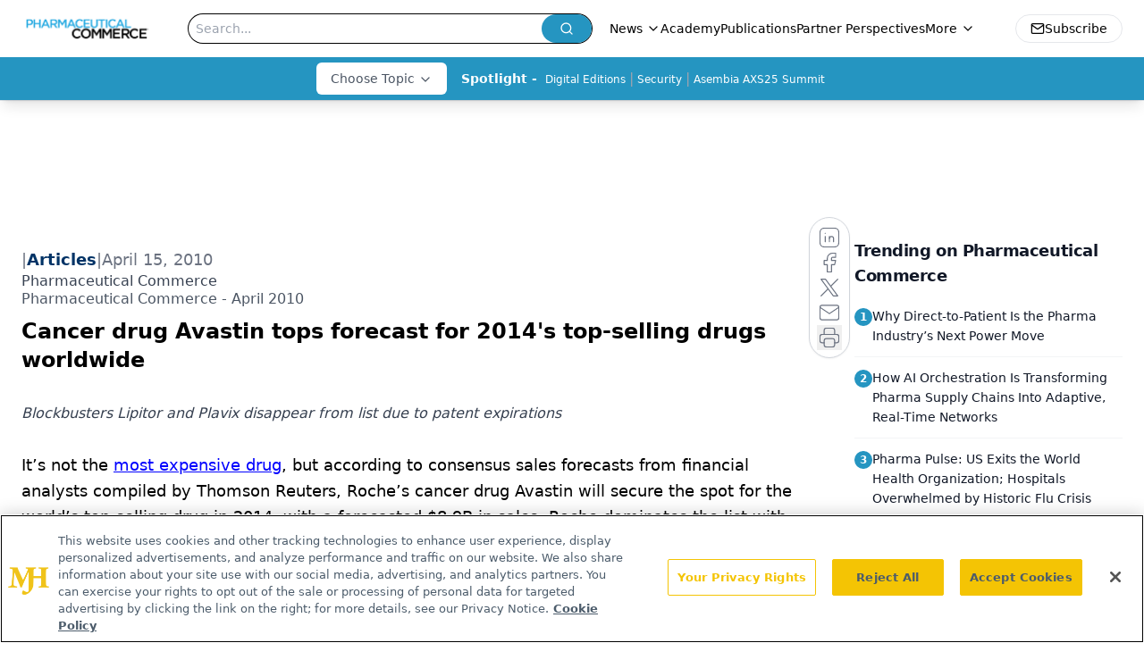

--- FILE ---
content_type: text/html; charset=utf-8
request_url: https://www.pharmaceuticalcommerce.com/view/cancer-drug-avastin-tops-forecast-for-2014s-top-selling-drugs-worldwide
body_size: 26639
content:
<!DOCTYPE html><html lang="en"> <head><link rel="prefetch" href="/logo.webp"><link rel="preconnect" href="https://www.googletagmanager.com"><link rel="preconnect" href="https://cdn.segment.com"><link rel="preconnect" href="https://www.lightboxcdn.com"><link rel="preconnect" href="https://cdn.cookielaw.org"><link rel="preconnect" href="https://pub.doubleverify.com"><link rel="preconnect" href="https://www.googletagservices.com"><link rel="dns-prefetch" href="https://cdn.jsdelivr.net"><link rel="preconnect" href="https://res.lassomarketing.io"><link rel="icon" href="/favicon.svg" type="image/svg+xml"><link rel="icon" href="/favicon.ico" sizes="any"><link rel="apple-touch-icon" href="/apple-touch-icon.png"><meta charset="UTF-8"><meta name="viewport" content="width=device-width, initial-scale=1.0"><title>Cancer drug Avastin tops forecast for 2014's top-selling drugs worldwide | Pharmaceutical Commerce</title><link rel="canonical" href="https://www.pharmaceuticalcommerce.com/view/cancer-drug-avastin-tops-forecast-for-2014s-top-selling-drugs-worldwide"><meta name="description" content="Blockbusters Lipitor and Plavix disappear from list due to patent expirations"><meta name="robots" content="index, follow"><meta property="og:title" content="Cancer drug Avastin tops forecast for 2014's top-selling drugs worldwide | Pharmaceutical Commerce"><meta property="og:type" content="website"><meta property="og:image" content="https://www.pharmaceuticalcommerce.com/site_logo.png"><meta property="og:url" content="https://www.pharmaceuticalcommerce.com/view/cancer-drug-avastin-tops-forecast-for-2014s-top-selling-drugs-worldwide"><meta property="og:image:url" content="https://www.pharmaceuticalcommerce.com/site_logo.png"><meta property="og:image:width" content="1200"><meta property="og:image:height" content="630"><meta property="og:image:alt" content="Cancer drug Avastin tops forecast for 2014's top-selling drugs worldwide | Pharmaceutical Commerce"><meta property="article:published_time" content="2026-01-24T11:11:18.482Z"><meta property="article:modified_time" content="2026-01-24T11:11:18.482Z"><meta name="twitter:site" content="@PharmaCommerce"><meta name="twitter:title" content="Cancer drug Avastin tops forecast for 2014's top-selling drugs worldwide | Pharmaceutical Commerce"><meta name="twitter:image" content="https://www.pharmaceuticalcommerce.com/site_logo.png"><meta name="twitter:image:alt" content="Cancer drug Avastin tops forecast for 2014's top-selling drugs worldwide | Pharmaceutical Commerce"><meta name="twitter:description" content="Blockbusters Lipitor and Plavix disappear from list due to patent expirations"><link rel="icon" href="/favicon.ico"><meta name="twitter:image" content="https://www.pharmaceuticalcommerce.com/site_logo.png"><meta name="twitter:title" content="Cancer drug Avastin tops forecast for 2014's top-selling drugs worldwide | Pharmaceutical Commerce"><meta name="twitter:description" content="Blockbusters Lipitor and Plavix disappear from list due to patent expirations"><script type="application/ld+json">{"@context":"https://schema.org","@type":"NewsArticle","headline":"Cancer drug Avastin tops forecast for 2014&apos;s top-selling drugs worldwide","datePublished":"2010-04-15T04:00:00.000Z","dateModified":"2021-02-12T14:48:47.000Z","inLanguage":"en-US","image":{"@type":"ImageObject","url":"https://www.pharmaceuticalcommerce.com/site_logo.png","caption":"Cancer drug Avastin tops forecast for 2014&apos;s top-selling drugs worldwide","alternateName":"Cancer drug Avastin tops forecast for 2014&apos;s top-selling drugs worldwide"},"thumbnail":{"@type":"ImageObject","url":"https://www.pharmaceuticalcommerce.com/site_logo.png","caption":"Cancer drug Avastin tops forecast for 2014&apos;s top-selling drugs worldwide","alternateName":"Cancer drug Avastin tops forecast for 2014&apos;s top-selling drugs worldwide"},"publisher":{"@type":"Organization","name":"Pharmaceutical Commerce","logo":{"@type":"ImageObject","url":"https://www.pharmaceuticalcommerce.com/logo.webp"}},"articleBody":"\tIt’s not the most expensive drug, but according to consensus sales forecasts from financial analysts compiled by Thomson Reuters, Roche’s cancer drug Avastin will secure the spot for the world’s top-selling drug in 2014, with a forecasted $8.9B in sales. Roche dominates the list with three drugs—joining Avastin are cancer drugs Rituxan and Herceptin.\n\t\n\t\nWorld’s Top-Selling Drugs in 2014\n\t\n\t1. Avastin (Roche), $8.9B - cancer\n\t2. Humira (Abbott), $8.5B - arthritis\n\t3. Enbrel (Pfizer/Amgen), $8B - arthritis\n\t4. Crestor (AstraZeneca), $7.7B - cholesterol\n\t5. Remicade (Merck/J&amp;J), $7.6B - arthritis\n\t6. Rituxan (Roche), $7.4B - cancer\n\t7. Lantus (Sanofi-Aventis), $7.1B - diabetes\n\t8. Advair (GlaxoSmithKline), $6.8B - asthma/COPD\n\t9. Herceptin (Roche), $6.4B - cancer\n\t10. NovoLog (Novo Nordisk), $5.7B - diabetes\n\t\n\tTopping the 2010 forecast, also compiled by Reuters, is Pfizer’s Lipitor, with an estimated $11.7B in sales. The cholesterol drug was the seventh most prescribed drug in the US in 2009, according to IMS Health.\n\t\n\tSanofi-Aventis and Bristol Myers Squibb’s Plavix snagged second place on Reuters’ 2010 list of top sellers, with an estimated $9.6B in sales. The anticlotting agent, along with Lipitor and Novartis’ blood pressure medication Diovan, are the only three that appear on the 2010 list but not on the 2014 list. The patents for Lipitor and Plavix expire next year, while the patent for Diovan expires in 2012.\n\t ","description":"Blockbusters Lipitor and Plavix disappear from list due to patent expirations"}</script><script type="application/ld+json">{"@context":"https://schema.org","@type":"Organization","contactPoint":{"@type":"ContactPoint","availableLanguage":["English"]},"name":"Pharmaceutical Commerce - Biopharma Business News, Market Insights","alternateName":"Pharmaceutical Commerce","description":"Pharmaceutical Commerce connects biopharma executives to insights on business processes, technologies, and strategies for taking approved drugs to market.","email":"info@mjhlifesciences.com","telephone":"732-596-0276","sameAs":["https://www.instagram.com/pharmcommerce/","https://twitter.com/PharmaCommerce","https://www.facebook.com/pharmaceuticalcommerce","https://www.linkedin.com/company/pharmaceutical-commerce","https://www.threads.net/@pharmcommerce","/rss.xml","https://soundcloud.com/pharmcommerce"],"address":{"@type":"PostalAddress","streetAddress":"259 Prospect Plains Rd, Bldg H","addressLocality":"Monroe","addressRegion":"New Jersey","postalCode":"08831","addressCountry":"United States of America"},"foundingDate":"2005-12-12","founder":{"@type":"Person","name":"MJH Life Sciences"},"employees":[{"@type":"Person","name":"Nico Saraceno"},{"@type":"Person","name":"Davy James"},{"@type":"Person","name":"Michael Christel"}]}</script><script async src="https://cdn.jsdelivr.net/npm/@segment/analytics-consent-wrapper-onetrust@latest/dist/umd/analytics-onetrust.umd.js"></script>
 <script>
  window.dataLayer = window.dataLayer || [];
  function gtag(){dataLayer.push(arguments);}
  gtag('set' , 'developer_id.dYWJhMj', true);
  gtag('consent', 'default', {
      ad_storage: 'denied',
      analytics_storage: 'denied',
      functionality_storage: 'denied',
      personalization_storage: 'denied',
      security_storage: 'granted',
      ad_user_data: 'denied',
      ad_personalization: 'denied',
      region: [
        'AT',
        'BE',
        'BG',
        'HR',
        'CY',
        'CZ',
        'DK',
        'EE',
        'FI',
        'FR',
        'DE',
        'EL',
        'HU',
        'IE',
        'IT',
        'LV',
        'LT',
        'LU',
        'MT',
        'NL',
        'PL',
        'PT',
        'RO',
        'SK',
        'SI',
        'ES',
        'SE',
        'GB',
        'US-CA',
      ],
    });
    gtag('consent', 'default', {
      ad_storage: 'granted',
      analytics_storage: 'granted',
      functionality_storage: 'granted',
      personalization_storage: 'granted',
      security_storage: 'granted',
      ad_user_data: 'granted',
      ad_personalization: 'granted',
    });
    </script>
    <script src="https://cdn.cookielaw.org/scripttemplates/otSDKStub.js" type="text/javascript" charset="UTF-8" data-domain-script="0196a0d9-a3c8-780e-9354-3d9ead3b226d"></script>
    <script type="text/javascript">function OptanonWrapper() {}</script>
    <script async type="text/plain" class="optanon-category-C0001" src="https://www.lightboxcdn.com/static/lightbox_mjh.js"></script>
  <script async type="text/plain" class="optanon-category-C0004" src="https://res.lassomarketing.io/scripts/lasso-imp-id-min.js"></script> 
   <script async type="text/javascript">
      !function(){var analytics=window.analytics=window.analytics||[];if(!analytics.initialize)if(analytics.invoked)window.console&&console.error&&console.error("Segment snippet included twice.");else{analytics.invoked=!0;analytics.methods=["trackSubmit","trackClick","trackLink","trackForm","pageview","identify","reset","group","track","ready","alias","debug","page","once","off","on","addSourceMiddleware","addIntegrationMiddleware","setAnonymousId","addDestinationMiddleware"];analytics.factory=function(e){return function(){var t=Array.prototype.slice.call(arguments);t.unshift(e);analytics.push(t);return analytics}};for(var e=0;e<analytics.methods.length;e++){var key=analytics.methods[e];analytics[key]=analytics.factory(key)}analytics.load=function(key,e){var t=document.createElement("script");t.type="text/javascript";t.async=!0;t.src="https://cdn.segment.com/analytics.js/v1/" + key + "/analytics.min.js";var n=document.getElementsByTagName("script")[0];n.parentNode.insertBefore(t,n);analytics._loadOptions=e};analytics.SNIPPET_VERSION="4.13.1";
      //check lasso , if lassoImpID doesnt exist try again in 1.25 seconds
      function checkLasso() {
        if (typeof lassoImpID !== 'undefined') {
          window.LassoImpressionID = lassoImpID();
          withOneTrust(analytics).load('BBbKMoOjmhsxPnbd2nO6osz3zq67DzuN');
          analytics.page({
            'LassoImpressionID': window.LassoImpressionID
          });
        } else {
          setTimeout(checkLasso, 1000);
        }
      }
          checkLasso();
            }}();
    </script><script class="optanon-category-C0001" type="text/plain" async src="https://one.pharmaceuticalcommerce.com/tagmanager/scripts/one.js"></script><script async type="text/javascript" src="https://one.pharmaceuticalcommerce.com/tagmanager/scripts/one.js"></script><script type="text/javascript" src="https://www.googletagservices.com/tag/js/gpt.js"></script><script async src="https://pub.doubleverify.com/dvtag/20083417/DV1815449/pub.js"></script><script type="text/javascript">
            window.onDvtagReady = function (callback, timeout = 750) { 
            window.dvtag = window.dvtag || {} 
            dvtag.cmd = dvtag.cmd || [] 
            const opt = { callback, timeout, timestamp: new Date().getTime() } 
            dvtag.cmd.push(function () { dvtag.queueAdRequest(opt) }) 
            setTimeout(function () { 
            const cb = opt.callback 
            opt.callback = null 
            if (cb) cb() 
            }, timeout) 
            } 
     </script><script>(function(){const gtmID = "TZG3MB8Z";

        (function (w, d, s, l, i) {
          w[l] = w[l] || [];
          w[l].push({ 'gtm.start': new Date().getTime(), event: 'gtm.js' });
          var f = d.getElementsByTagName(s)[0],
            j = d.createElement(s),
            dl = l != 'dataLayer' ? '&l=' + l : '';
          j.async = true;
          j.src = 'https://www.googletagmanager.com/gtm.js?id=' + i + dl;
          f.parentNode.insertBefore(j, f);
        })(window, document, 'script', 'dataLayer', 'GTM-' + gtmID);
      })();</script><!-- <ClientRouter  /> --><link rel="stylesheet" href="/_astro/_slug_.Bo690oC7.css">
<style>.embla{overflow:hidden;height:100%;width:100%}.embla__container{display:flex;flex-direction:column;height:90%;padding:0 0 2%}.vjs-text-track-cue{font-size:1.5rem!important}.embla__slide{flex:0 0 100%;min-width:0;height:100%;display:flex;align-items:center;justify-content:center;margin:0 0 calc(15% / 9);opacity:.3;transform:scale(.95);transition:opacity .3s ease,transform .3s ease}.embla__slide.is-snapped{opacity:1;transform:scale(1);z-index:2}.embla__slide.is-in-view:not(.is-snapped){opacity:.6;transform:scale(.97)}.embla__slide:not(.is-snapped) .shorts-video-container:after{content:"";position:absolute;inset:0;background:linear-gradient(to bottom,#0000001a,#0000004d,#0000001a);pointer-events:none;z-index:1}.embla.is-wheel-scrolling{cursor:grabbing}.embla.is-wheel-scrolling .embla__slide{pointer-events:none}.shorts-item{height:100%;position:relative;display:flex;flex-direction:column;align-items:center;justify-content:center;padding:0}.shorts-video-container{position:relative;width:100%;height:100%;max-height:min(90vh,calc(100vw * 16 / 9));margin:0 auto;border-radius:12px}@supports (aspect-ratio: 9 / 16){.shorts-video-container{aspect-ratio:9 / 16;width:auto;height:100%}}@supports not (aspect-ratio: 9 / 16){.shorts-video-container{width:56.25vh;height:100%}}.shorts-video-wrapper{position:relative;width:100%;height:100%}.bg-shorts-container .video-js{width:100%!important;height:100%!important;-o-object-fit:cover;object-fit:cover;position:absolute;top:0;left:0}.bg-shorts-container .video-js video{width:100%!important;height:100%!important;-o-object-fit:cover;object-fit:cover;position:absolute;top:0;left:0}.bg-shorts-container{width:100%;height:100%;position:relative}@media (max-width: 768px){.shorts-video-container{max-width:90vw}@supports (aspect-ratio: 9 / 16){.shorts-video-container{height:100%;max-height:75vh}}}.shorts-navigation-btn{transition:all .2s ease-in-out}.shorts-navigation-btn:hover{transform:scale(1.1);background-color:#ffffff4d}.shorts-navigation-btn:active{transform:scale(.95)}@keyframes pulse{0%,to{opacity:1}50%{opacity:.5}}.loading-pulse{animation:pulse 2s cubic-bezier(.4,0,.6,1) infinite}.shorts-overlay{background:linear-gradient(to top,rgba(0,0,0,.8) 0%,rgba(0,0,0,.4) 50%,transparent 100%)}.shorts-navigation,.shorts-navigation button{z-index:9999!important;pointer-events:auto}@media (max-width: 768px){.shorts-navigation{right:8px}.shorts-navigation button{width:32px;height:32px}}
</style>
<link rel="stylesheet" href="/_astro/_slug_.DquC58Zs.css"></head> <body> <style>astro-island,astro-slot,astro-static-slot{display:contents}</style><script>(()=>{var e=async t=>{await(await t())()};(self.Astro||(self.Astro={})).load=e;window.dispatchEvent(new Event("astro:load"));})();</script><script>(()=>{var A=Object.defineProperty;var g=(i,o,a)=>o in i?A(i,o,{enumerable:!0,configurable:!0,writable:!0,value:a}):i[o]=a;var d=(i,o,a)=>g(i,typeof o!="symbol"?o+"":o,a);{let i={0:t=>m(t),1:t=>a(t),2:t=>new RegExp(t),3:t=>new Date(t),4:t=>new Map(a(t)),5:t=>new Set(a(t)),6:t=>BigInt(t),7:t=>new URL(t),8:t=>new Uint8Array(t),9:t=>new Uint16Array(t),10:t=>new Uint32Array(t),11:t=>1/0*t},o=t=>{let[l,e]=t;return l in i?i[l](e):void 0},a=t=>t.map(o),m=t=>typeof t!="object"||t===null?t:Object.fromEntries(Object.entries(t).map(([l,e])=>[l,o(e)]));class y extends HTMLElement{constructor(){super(...arguments);d(this,"Component");d(this,"hydrator");d(this,"hydrate",async()=>{var b;if(!this.hydrator||!this.isConnected)return;let e=(b=this.parentElement)==null?void 0:b.closest("astro-island[ssr]");if(e){e.addEventListener("astro:hydrate",this.hydrate,{once:!0});return}let c=this.querySelectorAll("astro-slot"),n={},h=this.querySelectorAll("template[data-astro-template]");for(let r of h){let s=r.closest(this.tagName);s!=null&&s.isSameNode(this)&&(n[r.getAttribute("data-astro-template")||"default"]=r.innerHTML,r.remove())}for(let r of c){let s=r.closest(this.tagName);s!=null&&s.isSameNode(this)&&(n[r.getAttribute("name")||"default"]=r.innerHTML)}let p;try{p=this.hasAttribute("props")?m(JSON.parse(this.getAttribute("props"))):{}}catch(r){let s=this.getAttribute("component-url")||"<unknown>",v=this.getAttribute("component-export");throw v&&(s+=` (export ${v})`),console.error(`[hydrate] Error parsing props for component ${s}`,this.getAttribute("props"),r),r}let u;await this.hydrator(this)(this.Component,p,n,{client:this.getAttribute("client")}),this.removeAttribute("ssr"),this.dispatchEvent(new CustomEvent("astro:hydrate"))});d(this,"unmount",()=>{this.isConnected||this.dispatchEvent(new CustomEvent("astro:unmount"))})}disconnectedCallback(){document.removeEventListener("astro:after-swap",this.unmount),document.addEventListener("astro:after-swap",this.unmount,{once:!0})}connectedCallback(){if(!this.hasAttribute("await-children")||document.readyState==="interactive"||document.readyState==="complete")this.childrenConnectedCallback();else{let e=()=>{document.removeEventListener("DOMContentLoaded",e),c.disconnect(),this.childrenConnectedCallback()},c=new MutationObserver(()=>{var n;((n=this.lastChild)==null?void 0:n.nodeType)===Node.COMMENT_NODE&&this.lastChild.nodeValue==="astro:end"&&(this.lastChild.remove(),e())});c.observe(this,{childList:!0}),document.addEventListener("DOMContentLoaded",e)}}async childrenConnectedCallback(){let e=this.getAttribute("before-hydration-url");e&&await import(e),this.start()}async start(){let e=JSON.parse(this.getAttribute("opts")),c=this.getAttribute("client");if(Astro[c]===void 0){window.addEventListener(`astro:${c}`,()=>this.start(),{once:!0});return}try{await Astro[c](async()=>{let n=this.getAttribute("renderer-url"),[h,{default:p}]=await Promise.all([import(this.getAttribute("component-url")),n?import(n):()=>()=>{}]),u=this.getAttribute("component-export")||"default";if(!u.includes("."))this.Component=h[u];else{this.Component=h;for(let f of u.split("."))this.Component=this.Component[f]}return this.hydrator=p,this.hydrate},e,this)}catch(n){console.error(`[astro-island] Error hydrating ${this.getAttribute("component-url")}`,n)}}attributeChangedCallback(){this.hydrate()}}d(y,"observedAttributes",["props"]),customElements.get("astro-island")||customElements.define("astro-island",y)}})();</script><astro-island uid="tujdd" prefix="r7" component-url="/_astro/atoms.Ch89ewdX.js" component-export="SanityClient" renderer-url="/_astro/client.4AZqD4Tw.js" props="{&quot;config&quot;:[0,{&quot;dataset&quot;:[0,&quot;pharma_commerce&quot;],&quot;projectId&quot;:[0,&quot;0vv8moc6&quot;],&quot;useCdn&quot;:[0,true],&quot;token&quot;:[0,&quot;skIjFEmlzBmyZpjK8Zc1FQwpwi0Bv3wVI0WhSPJfe5wEiXkmkb3Rq7h5T1WLyvXaJAhM7sOBa2vXBRGxShTPYsvCpTSYuIFBEZnhapLqKMkXyRyxCYjZQYbPv4Zbdn7UMjfKcTbCwat1s1GKaDhqbiwIffPYLGtrK4hT6V3Xq32NfzOzScjn&quot;]}]}" ssr client="load" opts="{&quot;name&quot;:&quot;SanityClient&quot;,&quot;value&quot;:true}"></astro-island>  <!-- <VisualEditing enabled={visualEditingEnabled} zIndex={1000} /> --> <script>(()=>{var e=async t=>{await(await t())()};(self.Astro||(self.Astro={})).only=e;window.dispatchEvent(new Event("astro:only"));})();</script><astro-island uid="G75AY" component-url="/_astro/index.qum6FzgI.js" component-export="default" renderer-url="/_astro/client.4AZqD4Tw.js" props="{&quot;settings&quot;:[0,{&quot;siteConfig&quot;:[0,{&quot;sanityClientConfig&quot;:[0,{&quot;dataset&quot;:[0,&quot;pharma_commerce&quot;],&quot;projectId&quot;:[0,&quot;0vv8moc6&quot;],&quot;useCdn&quot;:[0,true],&quot;token&quot;:[0,&quot;skIjFEmlzBmyZpjK8Zc1FQwpwi0Bv3wVI0WhSPJfe5wEiXkmkb3Rq7h5T1WLyvXaJAhM7sOBa2vXBRGxShTPYsvCpTSYuIFBEZnhapLqKMkXyRyxCYjZQYbPv4Zbdn7UMjfKcTbCwat1s1GKaDhqbiwIffPYLGtrK4hT6V3Xq32NfzOzScjn&quot;]}],&quot;gtmID&quot;:[0,&quot;TZG3MB8Z&quot;],&quot;title&quot;:[0,&quot;Pharmaceutical Commerce&quot;],&quot;liveDomain&quot;:[0,&quot;www.pharmaceuticalcommerce.com&quot;],&quot;logo&quot;:[0,&quot;/logo.webp&quot;],&quot;white_logo&quot;:[0,&quot;/PharmComm_logo_registered_KO.png&quot;],&quot;megaMenuTaxName&quot;:[0,&quot;category&quot;],&quot;twitter&quot;:[0,&quot;@PharmaCommerce&quot;],&quot;oneTrustId&quot;:[0,&quot;0196a0d9-a3c8-780e-9354-3d9ead3b226d&quot;],&quot;onejs&quot;:[0,&quot;https://one.pharmaceuticalcommerce.com/tagmanager/scripts/one.js&quot;],&quot;sharingImageUrl&quot;:[0,&quot;https://www.pharmaceuticalcommerce.com/site_logo.png&quot;],&quot;customSpecialtyText&quot;:[0,&quot;Choose Topic&quot;],&quot;subscribe&quot;:[0,{&quot;href&quot;:[0,&quot;/newsletter&quot;],&quot;text&quot;:[0,&quot;Stay ahead in the life sciences industry with Pharmaceutical Commerce, the latest news, trends, and strategies in drug distribution, commercialization, and market access.&quot;]}],&quot;subFooterLinks&quot;:[1,[[0,{&quot;url&quot;:[0,&quot;/&quot;],&quot;title&quot;:[0,&quot;Home&quot;]}],[0,{&quot;url&quot;:[0,&quot;/about-us&quot;],&quot;title&quot;:[0,&quot;About Us&quot;]}],[0,{&quot;url&quot;:[0,&quot;/news&quot;],&quot;title&quot;:[0,&quot;News&quot;]}],[0,{&quot;url&quot;:[0,&quot;/contact-us&quot;],&quot;title&quot;:[0,&quot;Contact Us&quot;]}]]]}],&quot;styleConfig&quot;:[0,{&quot;logoSize&quot;:[0,&quot;medium&quot;],&quot;specialtyColumns&quot;:[0,2],&quot;navigation&quot;:[0,5],&quot;footer&quot;:[0,1],&quot;featureDeck&quot;:[0,10],&quot;featureSlider&quot;:[0,1]}],&quot;adConfig&quot;:[0,{&quot;networkID&quot;:[0,&quot;4688&quot;],&quot;adUnit&quot;:[0,&quot;pharmaceuticalcommerce.com&quot;]}],&quot;pageConfig&quot;:[0,{&quot;publicationName&quot;:[0,&quot;PharmaceuticalCommerce&quot;],&quot;publicationUrl&quot;:[0,&quot;journals&quot;],&quot;authorUrl&quot;:[0,&quot;authors&quot;]}],&quot;sanityConfig&quot;:[0,{&quot;taxonomy&quot;:[0,{&quot;news&quot;:[0,&quot;7243ac79-d79e-4e0b-b105-4db8a4102403&quot;],&quot;conference&quot;:[0,&quot;7b69d2ef-3637-4c94-9c69-8828631e0c84&quot;],&quot;clinical&quot;:[0,&quot;e09bdeff-adb5-4e3b-81c4-7620e89ca504&quot;]}],&quot;docGroup&quot;:[0,{&quot;conference&quot;:[0,&quot;7b665e26-0a89-4ed1-90d7-85b9a7bec593&quot;]}],&quot;contentCategory&quot;:[0,{&quot;articles&quot;:[0,&quot;7c34c4ca-e4b1-4a7e-9d9a-8571556a05fe&quot;],&quot;videos&quot;:[0,&quot;354f6357-5796-4d92-bef7-01b55a8e4976&quot;],&quot;hero&quot;:[0,&quot;155415d5-813a-4af2-821e-ae8ee16c8cf6&quot;],&quot;podcasts&quot;:[0,&quot;10d8d5b1-1d99-4f3a-811c-29ead49666f9&quot;]}]}],&quot;customPageTypes&quot;:[1,[]],&quot;gateEnabled&quot;:[0,&quot;modal&quot;],&quot;sMaxAge&quot;:[0,300],&quot;staleWhileRevalidate&quot;:[0,329],&quot;useNewWelcomeAd&quot;:[0,true],&quot;welcomeAds&quot;:[0,{&quot;slotId&quot;:[0,&quot;welcome-ad&quot;],&quot;adUnit&quot;:[0,&quot;pharmaceuticalcommerce.com&quot;],&quot;networkID&quot;:[0,&quot;4688&quot;],&quot;position&quot;:[0,&quot;welcome&quot;],&quot;className&quot;:[0,&quot;AD2x2&quot;],&quot;sizes&quot;:[1,[[1,[[0,1920],[0,1080]]],[1,[[0,1080],[0,1920]]],[1,[[0,640],[0,480]]]]]}],&quot;allowedDomains&quot;:[1,[]]}],&quot;targeting&quot;:[0,{&quot;content_placement&quot;:[1,[[0,&quot;news&quot;],[0,&quot;news&quot;]]],&quot;document_url&quot;:[1,[[0,&quot;cancer-drug-avastin-tops-forecast-for-2014s-top-selling-drugs-worldwide&quot;]]],&quot;document_group&quot;:[1,[]],&quot;content_group&quot;:[1,[]],&quot;rootDocumentGroup&quot;:[1,[]],&quot;issue_url&quot;:[1,[[0,&quot;april-2010&quot;]]],&quot;publication_url&quot;:[1,[[0,&quot;pharma-commerce&quot;]]],&quot;tags&quot;:[1,[]],&quot;hostname&quot;:[0,&quot;www.pharmaceuticalcommerce.com&quot;],&quot;adLayer&quot;:[0,{&quot;adSlotSelection&quot;:[1,[]]}]}],&quot;gateData&quot;:[0,{}]}" ssr client="only" opts="{&quot;name&quot;:&quot;ADWelcome&quot;,&quot;value&quot;:true}"></astro-island> <astro-island uid="1KtBKn" prefix="r43" component-url="/_astro/ADFloatingFooter.BD49CBHT.js" component-export="default" renderer-url="/_astro/client.4AZqD4Tw.js" props="{&quot;networkID&quot;:[0,&quot;4688&quot;],&quot;adUnit&quot;:[0,&quot;pharmaceuticalcommerce.com&quot;],&quot;targeting&quot;:[0,{&quot;content_placement&quot;:[1,[[0,&quot;news&quot;],[0,&quot;news&quot;]]],&quot;document_url&quot;:[1,[[0,&quot;cancer-drug-avastin-tops-forecast-for-2014s-top-selling-drugs-worldwide&quot;]]],&quot;document_group&quot;:[1,[]],&quot;content_group&quot;:[1,[]],&quot;rootDocumentGroup&quot;:[1,[]],&quot;issue_url&quot;:[1,[[0,&quot;april-2010&quot;]]],&quot;publication_url&quot;:[1,[[0,&quot;pharma-commerce&quot;]]],&quot;tags&quot;:[1,[]],&quot;hostname&quot;:[0,&quot;www.pharmaceuticalcommerce.com&quot;],&quot;adLayer&quot;:[0,{&quot;adSlotSelection&quot;:[1,[]]}]}]}" ssr client="load" opts="{&quot;name&quot;:&quot;ADFloatingFooter&quot;,&quot;value&quot;:true}"></astro-island>      <astro-island uid="Z14PNNE" prefix="r44" component-url="/_astro/ui.NXHI-sNK.js" component-export="N5" renderer-url="/_astro/client.4AZqD4Tw.js" props="{&quot;data&quot;:[0,{&quot;logoImage&quot;:[0,&quot;/logo.webp&quot;],&quot;mainLinks&quot;:[1,[[0,{&quot;_createdAt&quot;:[0,&quot;2021-01-20T19:53:46Z&quot;],&quot;_id&quot;:[0,&quot;594fc7dd-322f-449f-8f4a-2e2d7f659e88&quot;],&quot;_rev&quot;:[0,&quot;wjuUSEZWGZww14WVJzbSJt&quot;],&quot;_type&quot;:[0,&quot;mainNavigation&quot;],&quot;_updatedAt&quot;:[0,&quot;2024-02-28T21:14:14Z&quot;],&quot;is_active&quot;:[0,true],&quot;name&quot;:[0,&quot;News&quot;],&quot;navParent&quot;:[0,null],&quot;sortOrder&quot;:[0,1],&quot;subQuery&quot;:[1,[[0,{&quot;_createdAt&quot;:[0,&quot;2024-02-28T21:13:10Z&quot;],&quot;_id&quot;:[0,&quot;4262911c-57a8-4259-8cec-d3269b8a412e&quot;],&quot;_rev&quot;:[0,&quot;wjuUSEZWGZww14WVJzcBXp&quot;],&quot;_type&quot;:[0,&quot;mainNavigation&quot;],&quot;_updatedAt&quot;:[0,&quot;2024-02-28T21:23:37Z&quot;],&quot;children&quot;:[1,[]],&quot;is_active&quot;:[0,true],&quot;name&quot;:[0,&quot;News&quot;],&quot;navParent&quot;:[0,{&quot;_ref&quot;:[0,&quot;594fc7dd-322f-449f-8f4a-2e2d7f659e88&quot;],&quot;_type&quot;:[0,&quot;reference&quot;]}],&quot;sortOrder&quot;:[0,1],&quot;url&quot;:[0,&quot;/news&quot;]}],[0,{&quot;_createdAt&quot;:[0,&quot;2024-02-28T20:49:34Z&quot;],&quot;_id&quot;:[0,&quot;788a05a5-4c00-4c05-96e0-43f6bb3ed78c&quot;],&quot;_rev&quot;:[0,&quot;wjuUSEZWGZww14WVJzakwv&quot;],&quot;_type&quot;:[0,&quot;mainNavigation&quot;],&quot;_updatedAt&quot;:[0,&quot;2024-02-28T20:49:48Z&quot;],&quot;children&quot;:[1,[]],&quot;is_active&quot;:[0,true],&quot;name&quot;:[0,&quot;Pharma Pulse&quot;],&quot;navParent&quot;:[0,{&quot;_ref&quot;:[0,&quot;594fc7dd-322f-449f-8f4a-2e2d7f659e88&quot;],&quot;_type&quot;:[0,&quot;reference&quot;]}],&quot;sortOrder&quot;:[0,2],&quot;url&quot;:[0,&quot;/pharma-pulse&quot;]}]]]}],[0,{&quot;_createdAt&quot;:[0,&quot;2025-03-04T16:09:01Z&quot;],&quot;_id&quot;:[0,&quot;d7e0d4fd-4303-4fdc-91ff-b155c0b24d0d&quot;],&quot;_rev&quot;:[0,&quot;EeHD0np9IlIaoXRYQh36yE&quot;],&quot;_type&quot;:[0,&quot;mainNavigation&quot;],&quot;_updatedAt&quot;:[0,&quot;2025-03-04T16:10:46Z&quot;],&quot;is_active&quot;:[0,true],&quot;name&quot;:[0,&quot;Academy&quot;],&quot;navParent&quot;:[0,null],&quot;sortOrder&quot;:[0,2],&quot;subQuery&quot;:[1,[]],&quot;url&quot;:[0,&quot;/academy&quot;]}],[0,{&quot;_createdAt&quot;:[0,&quot;2021-01-20T19:54:09Z&quot;],&quot;_id&quot;:[0,&quot;5349a7ce-6c46-4e9d-8ec8-ccf1eb303940&quot;],&quot;_rev&quot;:[0,&quot;1mUziVFW81BrQVvM80wKkU&quot;],&quot;_type&quot;:[0,&quot;mainNavigation&quot;],&quot;_updatedAt&quot;:[0,&quot;2025-03-04T16:09:29Z&quot;],&quot;is_active&quot;:[0,true],&quot;name&quot;:[0,&quot;Publications&quot;],&quot;navParent&quot;:[0,null],&quot;sortOrder&quot;:[0,3],&quot;subQuery&quot;:[1,[]],&quot;url&quot;:[0,&quot;/journals/pharma-commerce&quot;]}],[0,{&quot;_createdAt&quot;:[0,&quot;2021-01-20T19:54:32Z&quot;],&quot;_id&quot;:[0,&quot;a859d25d-2853-41e7-a735-f8f95df108b5&quot;],&quot;_rev&quot;:[0,&quot;EeHD0np9IlIaoXRYQh2chj&quot;],&quot;_type&quot;:[0,&quot;mainNavigation&quot;],&quot;_updatedAt&quot;:[0,&quot;2025-03-04T16:09:41Z&quot;],&quot;is_active&quot;:[0,true],&quot;name&quot;:[0,&quot;Partner Perspectives&quot;],&quot;navParent&quot;:[0,null],&quot;sortOrder&quot;:[0,4],&quot;subQuery&quot;:[1,[]],&quot;url&quot;:[0,&quot;/brand-insights&quot;]}],[0,{&quot;_createdAt&quot;:[0,&quot;2021-01-20T22:58:32Z&quot;],&quot;_id&quot;:[0,&quot;b1409197-7a6a-417f-94bc-2a9186568c20&quot;],&quot;_rev&quot;:[0,&quot;1mUziVFW81BrQVvM80wN9w&quot;],&quot;_type&quot;:[0,&quot;mainNavigation&quot;],&quot;_updatedAt&quot;:[0,&quot;2025-03-04T16:09:56Z&quot;],&quot;is_active&quot;:[0,true],&quot;name&quot;:[0,&quot;Webcasts&quot;],&quot;navParent&quot;:[0,null],&quot;sortOrder&quot;:[0,5],&quot;subQuery&quot;:[1,[]],&quot;url&quot;:[0,&quot;/webinars&quot;]}],[0,{&quot;_createdAt&quot;:[0,&quot;2021-01-20T22:37:37Z&quot;],&quot;_id&quot;:[0,&quot;6580fd6b-4176-4524-9ff2-fd3483ac2a70&quot;],&quot;_rev&quot;:[0,&quot;EeHD0np9IlIaoXRYQh2xbj&quot;],&quot;_type&quot;:[0,&quot;mainNavigation&quot;],&quot;_updatedAt&quot;:[0,&quot;2025-03-04T16:10:06Z&quot;],&quot;is_active&quot;:[0,true],&quot;name&quot;:[0,&quot;Resources&quot;],&quot;navParent&quot;:[0,null],&quot;sortOrder&quot;:[0,6],&quot;subQuery&quot;:[1,[]],&quot;url&quot;:[0,&quot;/resources&quot;]}],[0,{&quot;_createdAt&quot;:[0,&quot;2023-04-19T19:40:38Z&quot;],&quot;_id&quot;:[0,&quot;57b3617e-fdaa-4d15-8056-e3fad3d88fa7&quot;],&quot;_rev&quot;:[0,&quot;1mUziVFW81BrQVvM80wuUk&quot;],&quot;_type&quot;:[0,&quot;mainNavigation&quot;],&quot;_updatedAt&quot;:[0,&quot;2025-03-04T16:10:14Z&quot;],&quot;is_active&quot;:[0,true],&quot;name&quot;:[0,&quot;Conferences&quot;],&quot;navParent&quot;:[0,null],&quot;sortOrder&quot;:[0,7],&quot;subQuery&quot;:[1,[[0,{&quot;_createdAt&quot;:[0,&quot;2023-04-19T19:41:41Z&quot;],&quot;_id&quot;:[0,&quot;33945b89-11ff-41fa-b103-346a5fefa3c7&quot;],&quot;_rev&quot;:[0,&quot;9guLsJ28M7ZfJtQmsVGmFC&quot;],&quot;_type&quot;:[0,&quot;mainNavigation&quot;],&quot;_updatedAt&quot;:[0,&quot;2023-04-19T19:41:41Z&quot;],&quot;children&quot;:[1,[]],&quot;is_active&quot;:[0,true],&quot;name&quot;:[0,&quot;Conference Coverage&quot;],&quot;navParent&quot;:[0,{&quot;_ref&quot;:[0,&quot;57b3617e-fdaa-4d15-8056-e3fad3d88fa7&quot;],&quot;_type&quot;:[0,&quot;reference&quot;]}],&quot;url&quot;:[0,&quot;/latest-conference&quot;]}],[0,{&quot;_createdAt&quot;:[0,&quot;2023-04-19T19:40:56Z&quot;],&quot;_id&quot;:[0,&quot;94d15fcb-30e8-418f-bdae-b6bc786697d1&quot;],&quot;_rev&quot;:[0,&quot;9guLsJ28M7ZfJtQmsVGbdr&quot;],&quot;_type&quot;:[0,&quot;mainNavigation&quot;],&quot;_updatedAt&quot;:[0,&quot;2023-04-19T19:40:56Z&quot;],&quot;children&quot;:[1,[]],&quot;is_active&quot;:[0,true],&quot;name&quot;:[0,&quot;Conference Listing&quot;],&quot;navParent&quot;:[0,{&quot;_ref&quot;:[0,&quot;57b3617e-fdaa-4d15-8056-e3fad3d88fa7&quot;],&quot;_type&quot;:[0,&quot;reference&quot;]}],&quot;url&quot;:[0,&quot;/conferences&quot;]}]]],&quot;url&quot;:[0,&quot;/conferences&quot;]}],[0,{&quot;_createdAt&quot;:[0,&quot;2021-01-20T23:24:33Z&quot;],&quot;_id&quot;:[0,&quot;138c534a-f039-4bf8-ae49-d91276ebae7c&quot;],&quot;_rev&quot;:[0,&quot;6K5ZJ5nXiKhUAGvtP8rl4b&quot;],&quot;_type&quot;:[0,&quot;mainNavigation&quot;],&quot;_updatedAt&quot;:[0,&quot;2025-03-04T16:10:22Z&quot;],&quot;is_active&quot;:[0,true],&quot;name&quot;:[0,&quot;Events&quot;],&quot;navParent&quot;:[0,null],&quot;sortOrder&quot;:[0,8],&quot;subQuery&quot;:[1,[]],&quot;url&quot;:[0,&quot;/events&quot;]}],[0,{&quot;_createdAt&quot;:[0,&quot;2021-01-21T17:39:41Z&quot;],&quot;_id&quot;:[0,&quot;332ac5f4-1487-42cc-b493-a8e1fee6c4ac&quot;],&quot;_rev&quot;:[0,&quot;1Gk2k3wt1UVLi2XK7TLWnU&quot;],&quot;_type&quot;:[0,&quot;mainNavigation&quot;],&quot;_updatedAt&quot;:[0,&quot;2025-06-12T20:16:22Z&quot;],&quot;is_active&quot;:[0,true],&quot;name&quot;:[0,&quot;Videos&quot;],&quot;navParent&quot;:[0,null],&quot;sortOrder&quot;:[0,9],&quot;subQuery&quot;:[1,[[0,{&quot;_createdAt&quot;:[0,&quot;2025-06-12T20:15:58Z&quot;],&quot;_id&quot;:[0,&quot;6eb5fc4a-bcda-404d-9c1b-48e0ad751079&quot;],&quot;_rev&quot;:[0,&quot;IK05tXxLQ0M6M3U8Erygkc&quot;],&quot;_type&quot;:[0,&quot;mainNavigation&quot;],&quot;_updatedAt&quot;:[0,&quot;2025-06-12T20:16:33Z&quot;],&quot;children&quot;:[1,[]],&quot;is_active&quot;:[0,true],&quot;name&quot;:[0,&quot;Videos&quot;],&quot;navParent&quot;:[0,{&quot;_ref&quot;:[0,&quot;332ac5f4-1487-42cc-b493-a8e1fee6c4ac&quot;],&quot;_type&quot;:[0,&quot;reference&quot;]}],&quot;sortOrder&quot;:[0,1],&quot;url&quot;:[0,&quot;/videos&quot;]}],[0,{&quot;_createdAt&quot;:[0,&quot;2025-06-12T20:15:06Z&quot;],&quot;_id&quot;:[0,&quot;9872d32d-1e08-4cb9-8142-b478bf3f5653&quot;],&quot;_rev&quot;:[0,&quot;va2F4kb442VYW0ilnBZGsm&quot;],&quot;_type&quot;:[0,&quot;mainNavigation&quot;],&quot;_updatedAt&quot;:[0,&quot;2025-06-12T20:15:48Z&quot;],&quot;children&quot;:[1,[]],&quot;is_active&quot;:[0,true],&quot;name&quot;:[0,&quot;Peer Exchange&quot;],&quot;navParent&quot;:[0,{&quot;_ref&quot;:[0,&quot;332ac5f4-1487-42cc-b493-a8e1fee6c4ac&quot;],&quot;_type&quot;:[0,&quot;reference&quot;]}],&quot;sortOrder&quot;:[0,2],&quot;url&quot;:[0,&quot;/peer-exchange&quot;]}]]]}],[0,{&quot;_createdAt&quot;:[0,&quot;2021-03-12T15:25:01Z&quot;],&quot;_id&quot;:[0,&quot;204c1fd3-f610-42d9-b955-a56ee7ffa5dc&quot;],&quot;_rev&quot;:[0,&quot;1mUziVFW81BrQVvM80x2u0&quot;],&quot;_type&quot;:[0,&quot;mainNavigation&quot;],&quot;_updatedAt&quot;:[0,&quot;2025-03-04T16:10:36Z&quot;],&quot;is_active&quot;:[0,true],&quot;name&quot;:[0,&quot;Podcasts&quot;],&quot;navParent&quot;:[0,null],&quot;sortOrder&quot;:[0,10],&quot;subQuery&quot;:[1,[[0,{&quot;_createdAt&quot;:[0,&quot;2021-05-19T09:28:37Z&quot;],&quot;_id&quot;:[0,&quot;6584eabb-35fa-4949-a4fe-b7d76cfc3cd7&quot;],&quot;_rev&quot;:[0,&quot;LE1g05XHEMMthuQgmvBXa1&quot;],&quot;_type&quot;:[0,&quot;mainNavigation&quot;],&quot;_updatedAt&quot;:[0,&quot;2021-05-19T14:42:20Z&quot;],&quot;children&quot;:[1,[]],&quot;is_active&quot;:[0,true],&quot;name&quot;:[0,&quot;Editorial Podcasts&quot;],&quot;navParent&quot;:[0,{&quot;_ref&quot;:[0,&quot;204c1fd3-f610-42d9-b955-a56ee7ffa5dc&quot;],&quot;_type&quot;:[0,&quot;reference&quot;]}],&quot;sortOrder&quot;:[0,0],&quot;url&quot;:[0,&quot;/editorial-podcasts&quot;]}],[0,{&quot;_createdAt&quot;:[0,&quot;2021-05-19T09:30:08Z&quot;],&quot;_id&quot;:[0,&quot;495206c3-44d8-4645-be76-51eb37934124&quot;],&quot;_rev&quot;:[0,&quot;15Oz7s4c8hyxk4jhurjSfW&quot;],&quot;_type&quot;:[0,&quot;mainNavigation&quot;],&quot;_updatedAt&quot;:[0,&quot;2023-12-06T19:16:33Z&quot;],&quot;children&quot;:[1,[]],&quot;is_active&quot;:[0,true],&quot;name&quot;:[0,&quot;Sponsored Podcasts&quot;],&quot;navParent&quot;:[0,{&quot;_ref&quot;:[0,&quot;204c1fd3-f610-42d9-b955-a56ee7ffa5dc&quot;],&quot;_type&quot;:[0,&quot;reference&quot;]}],&quot;sortOrder&quot;:[0,1],&quot;url&quot;:[0,&quot;/podcasts&quot;]}]]],&quot;url&quot;:[0,&quot;/podcasts&quot;]}],[0,{&quot;_createdAt&quot;:[0,&quot;2021-01-20T22:49:21Z&quot;],&quot;_id&quot;:[0,&quot;25cb83e5-ded6-4ea8-a704-a3b983c07995&quot;],&quot;_rev&quot;:[0,&quot;lcAD8OFrwG8JHaK7Wr5iCq&quot;],&quot;_type&quot;:[0,&quot;mainNavigation&quot;],&quot;_updatedAt&quot;:[0,&quot;2024-05-23T15:18:51Z&quot;],&quot;is_active&quot;:[0,true],&quot;name&quot;:[0,&quot;Subscribe&quot;],&quot;navParent&quot;:[0,null],&quot;sortOrder&quot;:[0,11],&quot;subQuery&quot;:[1,[]],&quot;url&quot;:[0,&quot;https://one.pharmaceuticalcommerce.com/subscribe/&quot;]}]]],&quot;secondaryLinks&quot;:[1,[[0,{&quot;_id&quot;:[0,&quot;6c758535-98d5-404b-bd1a-8bbb2183a66c&quot;],&quot;children&quot;:[1,[[0,{&quot;_id&quot;:[0,&quot;194a7a57-68c6-42ae-84e0-e68c5b18930f&quot;],&quot;identifier&quot;:[0,&quot;legal-regulatory&quot;],&quot;name&quot;:[0,&quot;Legal &amp; Regulatory&quot;],&quot;sortOrder&quot;:[0,null]}],[0,{&quot;_id&quot;:[0,&quot;8d0ab382-3285-40a5-9f45-f7ae30d8e066&quot;],&quot;identifier&quot;:[0,&quot;trade-brand-protection&quot;],&quot;name&quot;:[0,&quot;Trade &amp; Brand Protection&quot;],&quot;sortOrder&quot;:[0,null]}],[0,{&quot;_id&quot;:[0,&quot;d8d24432-9dad-4313-80f0-add533682b63&quot;],&quot;identifier&quot;:[0,&quot;traceability&quot;],&quot;name&quot;:[0,&quot;Traceability&quot;],&quot;sortOrder&quot;:[0,null]}]]],&quot;identifier&quot;:[0,&quot;brand-product-security&quot;],&quot;name&quot;:[0,&quot;Brand &amp; Product Security&quot;],&quot;parentIdentifier&quot;:[0,&quot;category&quot;],&quot;sortOrder&quot;:[0,null]}],[0,{&quot;_id&quot;:[0,&quot;f3e93c9c-2924-4129-817d-d926c4475b3f&quot;],&quot;children&quot;:[1,[]],&quot;identifier&quot;:[0,&quot;business-and-finance&quot;],&quot;name&quot;:[0,&quot;Business and Finance&quot;],&quot;parentIdentifier&quot;:[0,&quot;category&quot;],&quot;sortOrder&quot;:[0,null]}],[0,{&quot;_id&quot;:[0,&quot;9e2a74a9-31b4-41c4-9e2a-fd137846ed0c&quot;],&quot;children&quot;:[1,[[0,{&quot;_id&quot;:[0,&quot;4520852d-2295-4e04-87e0-7fce43b7edaf&quot;],&quot;identifier&quot;:[0,&quot;containers-shippers&quot;],&quot;name&quot;:[0,&quot;Containers &amp; Shippers&quot;],&quot;sortOrder&quot;:[0,null]}],[0,{&quot;_id&quot;:[0,&quot;4b546c44-c2b8-40bf-ac59-91136699d6c6&quot;],&quot;identifier&quot;:[0,&quot;software&quot;],&quot;name&quot;:[0,&quot;Software&quot;],&quot;sortOrder&quot;:[0,null]}],[0,{&quot;_id&quot;:[0,&quot;c41f79b0-25dc-4267-954b-2cfa44afb680&quot;],&quot;identifier&quot;:[0,&quot;devices&quot;],&quot;name&quot;:[0,&quot;Devices&quot;],&quot;sortOrder&quot;:[0,null]}]]],&quot;identifier&quot;:[0,&quot;cold-chain-focus&quot;],&quot;name&quot;:[0,&quot;Cold Chain&quot;],&quot;parentIdentifier&quot;:[0,&quot;category&quot;],&quot;sortOrder&quot;:[0,null]}],[0,{&quot;_id&quot;:[0,&quot;1e4bfba8-9344-4959-8197-6c7aa0017f7c&quot;],&quot;children&quot;:[1,[]],&quot;identifier&quot;:[0,&quot;brand-marketing-communications&quot;],&quot;name&quot;:[0,&quot;Commercial Channels&quot;],&quot;parentIdentifier&quot;:[0,&quot;category&quot;],&quot;sortOrder&quot;:[0,null]}],[0,{&quot;_id&quot;:[0,&quot;6572d104-faec-4352-b247-338688009ec0&quot;],&quot;children&quot;:[1,[[0,{&quot;_id&quot;:[0,&quot;067bbd74-c4d4-40eb-bf94-75f05ef5929b&quot;],&quot;identifier&quot;:[0,&quot;real-world-data&quot;],&quot;name&quot;:[0,&quot;Real World Data&quot;],&quot;sortOrder&quot;:[0,null]}],[0,{&quot;_id&quot;:[0,&quot;22840c7f-1fa6-43b3-9084-850cfb7a2889&quot;],&quot;identifier&quot;:[0,&quot;digitalization&quot;],&quot;name&quot;:[0,&quot;Digitalization&quot;],&quot;sortOrder&quot;:[0,null]}],[0,{&quot;_id&quot;:[0,&quot;5c067c30-fe4f-4fae-9e1b-73764b7a76b7&quot;],&quot;identifier&quot;:[0,&quot;artificial-intelligence&quot;],&quot;name&quot;:[0,&quot;Artificial Intelligence&quot;],&quot;sortOrder&quot;:[0,null]}]]],&quot;identifier&quot;:[0,&quot;data-technology&quot;],&quot;name&quot;:[0,&quot;Data &amp; Technology&quot;],&quot;parentIdentifier&quot;:[0,&quot;category&quot;],&quot;sortOrder&quot;:[0,null]}],[0,{&quot;_id&quot;:[0,&quot;bcbea02d-43ff-4378-8319-fd28aaae97c8&quot;],&quot;children&quot;:[1,[[0,{&quot;_id&quot;:[0,&quot;41ecc21b-a83d-455e-9097-90f4b4840b8a&quot;],&quot;identifier&quot;:[0,&quot;manufacturing-packaging&quot;],&quot;name&quot;:[0,&quot;Manufacturing &amp; Packaging&quot;],&quot;sortOrder&quot;:[0,null]}],[0,{&quot;_id&quot;:[0,&quot;a41853a4-bd7d-4322-9948-3b5159db34c1&quot;],&quot;identifier&quot;:[0,&quot;3pl&quot;],&quot;name&quot;:[0,&quot;3PL&quot;],&quot;sortOrder&quot;:[0,null]}],[0,{&quot;_id&quot;:[0,&quot;b12f542a-9793-45c9-9a06-b661aa272640&quot;],&quot;identifier&quot;:[0,&quot;supply-chain-logistics&quot;],&quot;name&quot;:[0,&quot;Supply Chain&quot;],&quot;sortOrder&quot;:[0,null]}]]],&quot;identifier&quot;:[0,&quot;logistics-transportation&quot;],&quot;name&quot;:[0,&quot;Logistics &amp; Transportation&quot;],&quot;parentIdentifier&quot;:[0,&quot;category&quot;],&quot;sortOrder&quot;:[0,null]}],[0,{&quot;_id&quot;:[0,&quot;5db63690-5de0-445b-bbce-93cefd4a1d37&quot;],&quot;children&quot;:[1,[[0,{&quot;_id&quot;:[0,&quot;42074f68-339f-4385-9d25-41421784d164&quot;],&quot;identifier&quot;:[0,&quot;pricing&quot;],&quot;name&quot;:[0,&quot;Pricing&quot;],&quot;sortOrder&quot;:[0,null]}],[0,{&quot;_id&quot;:[0,&quot;6036848a-000c-4b71-9f85-ecca2677dea1&quot;],&quot;identifier&quot;:[0,&quot;commercialization&quot;],&quot;name&quot;:[0,&quot;Commercialization&quot;],&quot;sortOrder&quot;:[0,null]}],[0,{&quot;_id&quot;:[0,&quot;aaece1fd-54b8-43c7-946b-d0061f8798f8&quot;],&quot;identifier&quot;:[0,&quot;trade-channel&quot;],&quot;name&quot;:[0,&quot;Trade &amp; Channel&quot;],&quot;sortOrder&quot;:[0,null]}]]],&quot;identifier&quot;:[0,&quot;market-access&quot;],&quot;name&quot;:[0,&quot;Market Access&quot;],&quot;parentIdentifier&quot;:[0,&quot;category&quot;],&quot;sortOrder&quot;:[0,null]}],[0,{&quot;_id&quot;:[0,&quot;f046e335-d6e1-4b4d-9b53-71af9fcc1b58&quot;],&quot;children&quot;:[1,[]],&quot;identifier&quot;:[0,&quot;opinion&quot;],&quot;name&quot;:[0,&quot;Opinion&quot;],&quot;parentIdentifier&quot;:[0,&quot;category&quot;],&quot;sortOrder&quot;:[0,null]}],[0,{&quot;_id&quot;:[0,&quot;51d62f73-5455-428a-a0dd-6d87fc9175e6&quot;],&quot;children&quot;:[1,[[0,{&quot;_id&quot;:[0,&quot;52bb6f53-9a0d-4f7a-8f70-96e405fb3916&quot;],&quot;identifier&quot;:[0,&quot;patient-assistance-programs&quot;],&quot;name&quot;:[0,&quot;Patient Assistance Programs&quot;],&quot;sortOrder&quot;:[0,null]}],[0,{&quot;_id&quot;:[0,&quot;977fffc2-9e05-424c-a4ee-4b12fbeebbed&quot;],&quot;identifier&quot;:[0,&quot;hub-services&quot;],&quot;name&quot;:[0,&quot;HUB Services&quot;],&quot;sortOrder&quot;:[0,null]}],[0,{&quot;_id&quot;:[0,&quot;c8a53b1c-741b-48e7-9e28-7d25d3f4f0a8&quot;],&quot;identifier&quot;:[0,&quot;adherence&quot;],&quot;name&quot;:[0,&quot;Adherence&quot;],&quot;sortOrder&quot;:[0,null]}]]],&quot;identifier&quot;:[0,&quot;patient-support&quot;],&quot;name&quot;:[0,&quot;Patient Support&quot;],&quot;parentIdentifier&quot;:[0,&quot;category&quot;],&quot;sortOrder&quot;:[0,null]}]]],&quot;socialLinks&quot;:[1,[[0,{&quot;_key&quot;:[0,&quot;118f1ae5b4e1&quot;],&quot;_type&quot;:[0,&quot;urlArray&quot;],&quot;blank&quot;:[0,true],&quot;title&quot;:[0,&quot;Instagram&quot;],&quot;url&quot;:[0,&quot;https://www.instagram.com/pharmcommerce/&quot;]}],[0,{&quot;_key&quot;:[0,&quot;62d0c5e4c070&quot;],&quot;_type&quot;:[0,&quot;urlArray&quot;],&quot;blank&quot;:[0,true],&quot;title&quot;:[0,&quot;X&quot;],&quot;url&quot;:[0,&quot;https://twitter.com/PharmaCommerce&quot;]}],[0,{&quot;_key&quot;:[0,&quot;678bdce3a728&quot;],&quot;_type&quot;:[0,&quot;urlArray&quot;],&quot;blank&quot;:[0,true],&quot;title&quot;:[0,&quot;Facebook&quot;],&quot;url&quot;:[0,&quot;https://www.facebook.com/pharmaceuticalcommerce&quot;]}],[0,{&quot;_key&quot;:[0,&quot;a7720293b4ae&quot;],&quot;_type&quot;:[0,&quot;urlArray&quot;],&quot;blank&quot;:[0,true],&quot;title&quot;:[0,&quot;LinkedIn&quot;],&quot;url&quot;:[0,&quot;https://www.linkedin.com/company/pharmaceutical-commerce&quot;]}],[0,{&quot;_key&quot;:[0,&quot;9aa41fe783d0&quot;],&quot;_type&quot;:[0,&quot;urlArray&quot;],&quot;blank&quot;:[0,true],&quot;title&quot;:[0,&quot;Threads&quot;],&quot;url&quot;:[0,&quot;https://www.threads.net/@pharmcommerce&quot;]}],[0,{&quot;_key&quot;:[0,&quot;a2bb000c1834&quot;],&quot;_type&quot;:[0,&quot;urlArray&quot;],&quot;blank&quot;:[0,true],&quot;title&quot;:[0,&quot;RSS&quot;],&quot;url&quot;:[0,&quot;/rss.xml&quot;]}],[0,{&quot;_key&quot;:[0,&quot;36f60ae42689&quot;],&quot;_type&quot;:[0,&quot;urlArray&quot;],&quot;blank&quot;:[0,true],&quot;title&quot;:[0,&quot;Soundcloud&quot;],&quot;url&quot;:[0,&quot;https://soundcloud.com/pharmcommerce&quot;]}]]],&quot;spotlight&quot;:[1,[[0,{&quot;_createdAt&quot;:[0,&quot;2021-01-20T22:45:35Z&quot;],&quot;_id&quot;:[0,&quot;15339b5f-79df-4d0e-8217-b42bda9af499&quot;],&quot;_rev&quot;:[0,&quot;uKF5wog764B4bdkQ2tYQsL&quot;],&quot;_type&quot;:[0,&quot;subNavigation&quot;],&quot;_updatedAt&quot;:[0,&quot;2021-03-19T17:05:49Z&quot;],&quot;blank&quot;:[0,false],&quot;is_active&quot;:[0,true],&quot;name&quot;:[0,&quot;Digital Editions&quot;],&quot;navParent&quot;:[0,{&quot;_ref&quot;:[0,&quot;11d97820-9c66-4703-b42a-7f8a103ef3dd&quot;],&quot;_type&quot;:[0,&quot;reference&quot;]}],&quot;sortOrder&quot;:[0,3],&quot;url&quot;:[0,&quot;https://www.pharmaceuticalcommerce.com/journals/pharma-commerce&quot;]}],[0,{&quot;_createdAt&quot;:[0,&quot;2021-02-02T19:09:58Z&quot;],&quot;_id&quot;:[0,&quot;bf497dda-4e70-46ce-8ea9-075c26ca7a30&quot;],&quot;_rev&quot;:[0,&quot;JpYdTkBvGzoSqquyXGC2Uc&quot;],&quot;_type&quot;:[0,&quot;subNavigation&quot;],&quot;_updatedAt&quot;:[0,&quot;2022-03-29T15:49:25Z&quot;],&quot;blank&quot;:[0,false],&quot;is_active&quot;:[0,true],&quot;name&quot;:[0,&quot;Security&quot;],&quot;navParent&quot;:[0,{&quot;_ref&quot;:[0,&quot;11d97820-9c66-4703-b42a-7f8a103ef3dd&quot;],&quot;_type&quot;:[0,&quot;reference&quot;]}],&quot;sortOrder&quot;:[0,4],&quot;url&quot;:[0,&quot;https://www.pharmaceuticalcommerce.com/category/special-report&quot;]}],[0,{&quot;_createdAt&quot;:[0,&quot;2025-05-13T18:15:19Z&quot;],&quot;_id&quot;:[0,&quot;a366a325-6ecd-47bb-9729-8e97c829d0c4&quot;],&quot;_rev&quot;:[0,&quot;6naIr4s4QVLRkmBNpGZ1C9&quot;],&quot;_type&quot;:[0,&quot;subNavigation&quot;],&quot;_updatedAt&quot;:[0,&quot;2025-05-13T18:15:44Z&quot;],&quot;blank&quot;:[0,false],&quot;is_active&quot;:[0,true],&quot;name&quot;:[0,&quot;Asembia AXS25 Summit &quot;],&quot;navParent&quot;:[0,{&quot;_ref&quot;:[0,&quot;11d97820-9c66-4703-b42a-7f8a103ef3dd&quot;],&quot;_type&quot;:[0,&quot;reference&quot;]}],&quot;sortOrder&quot;:[0,5],&quot;url&quot;:[0,&quot;https://www.pharmaceuticalcommerce.com/conferences/asembia-axs25-summit&quot;]}]]],&quot;footer&quot;:[1,[[0,{&quot;_createdAt&quot;:[0,&quot;2021-01-20T19:48:13Z&quot;],&quot;_id&quot;:[0,&quot;siteSettings&quot;],&quot;_rev&quot;:[0,&quot;eRaiAQS6gXbRm9NcCN3tRT&quot;],&quot;_system&quot;:[0,{&quot;base&quot;:[0,{&quot;id&quot;:[0,&quot;siteSettings&quot;],&quot;rev&quot;:[0,&quot;CXqV2cqT35C6PAhYICykxo&quot;]}]}],&quot;_type&quot;:[0,&quot;siteSettings&quot;],&quot;_updatedAt&quot;:[0,&quot;2025-10-09T19:11:03Z&quot;],&quot;address&quot;:[0,{&quot;addressCountry&quot;:[0,&quot;United States of America&quot;],&quot;addressLocality&quot;:[0,&quot;Monroe&quot;],&quot;addressRegion&quot;:[0,&quot;New Jersey&quot;],&quot;postalCode&quot;:[0,&quot;08831&quot;],&quot;streetAddress&quot;:[0,&quot;259 Prospect Plains Rd, Bldg H&quot;]}],&quot;alternateName&quot;:[0,&quot;Pharmaceutical Commerce&quot;],&quot;contactPoint&quot;:[0,{&quot;email&quot;:[0,&quot;info@mjhlifesciences.com&quot;],&quot;telephone&quot;:[0,&quot;732-596-0276&quot;]}],&quot;creativeLayout&quot;:[0,null],&quot;creativeLayoutLatestNews&quot;:[0,null],&quot;description&quot;:[0,&quot;Pharmaceutical Commerce connects biopharma executives to insights on business processes, technologies, and strategies for taking approved drugs to market.&quot;],&quot;employees&quot;:[1,[[0,&quot;Nico Saraceno&quot;],[0,&quot;Davy James&quot;],[0,&quot;Michael Christel&quot;]]],&quot;enableSanity2&quot;:[0,false],&quot;footerLinks&quot;:[1,[[0,{&quot;_key&quot;:[0,&quot;7dccff6807f9&quot;],&quot;_type&quot;:[0,&quot;urlArray&quot;],&quot;title&quot;:[0,&quot;About Us&quot;],&quot;url&quot;:[0,&quot;/about-us&quot;]}],[0,{&quot;_key&quot;:[0,&quot;db90d47bd7a5&quot;],&quot;_type&quot;:[0,&quot;urlArray&quot;],&quot;title&quot;:[0,&quot;Advertise&quot;],&quot;url&quot;:[0,&quot;/advertise&quot;]}],[0,{&quot;_key&quot;:[0,&quot;07dd2e59f067&quot;],&quot;_type&quot;:[0,&quot;urlArray&quot;],&quot;blank&quot;:[0,true],&quot;title&quot;:[0,&quot;Editorial&quot;],&quot;url&quot;:[0,&quot;https://www.pharmaceuticalcommerce.com/editorial&quot;]}],[0,{&quot;_key&quot;:[0,&quot;d16702a07146&quot;],&quot;_type&quot;:[0,&quot;urlArray&quot;],&quot;blank&quot;:[0,false],&quot;title&quot;:[0,&quot;Contact Us&quot;],&quot;url&quot;:[0,&quot;/contact-us&quot;]}],[0,{&quot;_key&quot;:[0,&quot;060c80f621c8&quot;],&quot;_type&quot;:[0,&quot;urlArray&quot;],&quot;blank&quot;:[0,true],&quot;title&quot;:[0,&quot;Do Not Sell My Personal Information&quot;],&quot;url&quot;:[0,&quot;https://www.mjhlifesciences.com/ccpa?domain=www.pharmaceuticalcommerce.com&quot;]}],[0,{&quot;_key&quot;:[0,&quot;9b66b94ee5b2&quot;],&quot;_type&quot;:[0,&quot;urlArray&quot;],&quot;blank&quot;:[0,true],&quot;title&quot;:[0,&quot;Privacy Policy&quot;],&quot;url&quot;:[0,&quot;https://www.mjhlifesciences.com/privacy&quot;]}],[0,{&quot;_key&quot;:[0,&quot;7408fe3142c4&quot;],&quot;_type&quot;:[0,&quot;urlArray&quot;],&quot;title&quot;:[0,&quot;Terms and Conditions&quot;],&quot;url&quot;:[0,&quot;/terms&quot;]}]]],&quot;founder&quot;:[0,&quot;MJH Life Sciences&quot;],&quot;foundingDate&quot;:[0,&quot;2005-12-12&quot;],&quot;gaID&quot;:[0,&quot;UA-155582410-51,UA-28784895-1&quot;],&quot;name&quot;:[0,&quot;Pharmaceutical Commerce - Biopharma Business News, Market Insights&quot;],&quot;orangizationName&quot;:[0,&quot;Pharmaceutical Commerce&quot;],&quot;salesforceDMPId&quot;:[0,&quot;vuy7hc2qc&quot;],&quot;siteURL&quot;:[0,&quot;www.pharmaceuticalcommerce.com&quot;],&quot;socialLinks&quot;:[1,[[0,{&quot;_key&quot;:[0,&quot;118f1ae5b4e1&quot;],&quot;_type&quot;:[0,&quot;urlArray&quot;],&quot;blank&quot;:[0,true],&quot;title&quot;:[0,&quot;Instagram&quot;],&quot;url&quot;:[0,&quot;https://www.instagram.com/pharmcommerce/&quot;]}],[0,{&quot;_key&quot;:[0,&quot;62d0c5e4c070&quot;],&quot;_type&quot;:[0,&quot;urlArray&quot;],&quot;blank&quot;:[0,true],&quot;title&quot;:[0,&quot;X&quot;],&quot;url&quot;:[0,&quot;https://twitter.com/PharmaCommerce&quot;]}],[0,{&quot;_key&quot;:[0,&quot;678bdce3a728&quot;],&quot;_type&quot;:[0,&quot;urlArray&quot;],&quot;blank&quot;:[0,true],&quot;title&quot;:[0,&quot;Facebook&quot;],&quot;url&quot;:[0,&quot;https://www.facebook.com/pharmaceuticalcommerce&quot;]}],[0,{&quot;_key&quot;:[0,&quot;a7720293b4ae&quot;],&quot;_type&quot;:[0,&quot;urlArray&quot;],&quot;blank&quot;:[0,true],&quot;title&quot;:[0,&quot;LinkedIn&quot;],&quot;url&quot;:[0,&quot;https://www.linkedin.com/company/pharmaceutical-commerce&quot;]}],[0,{&quot;_key&quot;:[0,&quot;9aa41fe783d0&quot;],&quot;_type&quot;:[0,&quot;urlArray&quot;],&quot;blank&quot;:[0,true],&quot;title&quot;:[0,&quot;Threads&quot;],&quot;url&quot;:[0,&quot;https://www.threads.net/@pharmcommerce&quot;]}],[0,{&quot;_key&quot;:[0,&quot;a2bb000c1834&quot;],&quot;_type&quot;:[0,&quot;urlArray&quot;],&quot;blank&quot;:[0,true],&quot;title&quot;:[0,&quot;RSS&quot;],&quot;url&quot;:[0,&quot;/rss.xml&quot;]}],[0,{&quot;_key&quot;:[0,&quot;36f60ae42689&quot;],&quot;_type&quot;:[0,&quot;urlArray&quot;],&quot;blank&quot;:[0,true],&quot;title&quot;:[0,&quot;Soundcloud&quot;],&quot;url&quot;:[0,&quot;https://soundcloud.com/pharmcommerce&quot;]}]]]}]]],&quot;logoWidth&quot;:[0,null],&quot;logoHeight&quot;:[0,null],&quot;showSocialIcons&quot;:[0,null]}],&quot;customSpecialtyText&quot;:[0,&quot;Choose Topic&quot;],&quot;logoSize&quot;:[0,&quot;medium&quot;],&quot;specialtyColumns&quot;:[0,2],&quot;mainNavigationItems&quot;:[0],&quot;isSpecialtyDisabled&quot;:[0],&quot;authEnabled&quot;:[0,false]}" ssr client="load" opts="{&quot;name&quot;:&quot;N5&quot;,&quot;value&quot;:true}" await-children><header id="navigation" class="sticky top-0 z-[9999999] w-full border-b bg-header-primary text-header-primary-foreground"><div class="mx-auto flex h-16 w-full max-w-[1480px] items-center px-4 md:px-6"><div class="flex items-center gap-2"><div class="mr-2 md:hidden"><svg stroke="currentColor" fill="none" stroke-width="2" viewBox="0 0 24 24" stroke-linecap="round" stroke-linejoin="round" class="cursor-pointer" height="26" width="26" xmlns="http://www.w3.org/2000/svg"><path d="M4 6l16 0"></path><path d="M4 12l16 0"></path><path d="M4 18l16 0"></path></svg></div><a href="/" class="lg:mr-6"><img src="/logo.webp" class="h-8 shrink-0 sm:h-10" loading="lazy" decoding="async"/></a></div><div class="flex flex-1 items-center justify-between gap-4 px-4"><div class="relative z-[9999] flex h-8 max-w-lg flex-1 items-center justify-between rounded-full bg-white ring-1 ring-header-primary-foreground transition-shadow duration-200 "><input type="text" placeholder="Search..." class="w-full bg-transparent px-2 py-1 text-sm text-black focus:outline-none" aria-label="Search"/><div class="cursor-pointer rounded-full border-none bg-primary px-5 py-2 text-header-primary-foreground transition hover:opacity-90"><svg stroke="currentColor" fill="none" stroke-width="2" viewBox="0 0 24 24" stroke-linecap="round" stroke-linejoin="round" color="white" style="color:white" height="16" width="16" xmlns="http://www.w3.org/2000/svg"><circle cx="11" cy="11" r="8"></circle><line x1="21" y1="21" x2="16.65" y2="16.65"></line></svg></div></div><nav class="hidden flex-1 items-center justify-center gap-4 text-sm font-medium text-header-primary-foreground md:flex"><div class="group relative"><div class="flex cursor-pointer items-center">News<svg stroke="currentColor" fill="none" stroke-width="2" viewBox="0 0 24 24" stroke-linecap="round" stroke-linejoin="round" class="ml-1 h-4 w-4 transition duration-200 group-hover:rotate-180" height="1em" width="1em" xmlns="http://www.w3.org/2000/svg"><path d="M6 9l6 6l6 -6"></path></svg></div><div class="absolute left-0 z-[9999] hidden w-max max-w-80 rounded-md border bg-white p-1 text-black shadow-lg group-hover:block"><a href="/news" class="block rounded-md px-2 py-1.5 text-sm hover:bg-primary hover:text-white">News</a><a href="/pharma-pulse" class="block rounded-md px-2 py-1.5 text-sm hover:bg-primary hover:text-white">Pharma Pulse</a></div></div><div class="group relative"><a href="/academy">Academy</a></div><div class="group relative"><a href="/journals/pharma-commerce">Publications</a></div><div class="group relative"><a href="/brand-insights">Partner Perspectives</a></div><div class="group relative"><div class="flex cursor-pointer items-center">More<svg stroke="currentColor" fill="none" stroke-width="2" viewBox="0 0 24 24" stroke-linecap="round" stroke-linejoin="round" class="ml-1 h-4 w-4 transition duration-200 group-hover:rotate-180" height="1em" width="1em" xmlns="http://www.w3.org/2000/svg"><path d="M6 9l6 6l6 -6"></path></svg></div><div class="absolute left-0 z-[9999] hidden w-max max-w-80 rounded-md border bg-white p-1 text-black shadow-lg group-hover:block"><div class="group/item relative"><a href="/webinars" class="block rounded-md px-2 py-1.5 text-sm hover:bg-primary hover:text-white">Webcasts</a></div><div class="group/item relative"><a href="/resources" class="block rounded-md px-2 py-1.5 text-sm hover:bg-primary hover:text-white">Resources</a></div><div class="group/item relative"><div class="group/second flex cursor-pointer items-center justify-between rounded-md px-2 py-1.5 text-sm hover:bg-primary hover:text-white">Conferences<svg stroke="currentColor" fill="none" stroke-width="2" viewBox="0 0 24 24" stroke-linecap="round" stroke-linejoin="round" class="ml-1 h-4 w-4 transition duration-200 group-hover/second:rotate-[90deg]" height="1em" width="1em" xmlns="http://www.w3.org/2000/svg"><path d="M6 9l6 6l6 -6"></path></svg></div><div class="absolute right-full top-0 z-[9999] hidden w-max max-w-80 rounded-md border bg-white p-1 text-black shadow-lg group-hover/item:block"><a href="/latest-conference" class="block rounded-md px-2 py-1.5 text-sm hover:bg-primary hover:text-white">Conference Coverage</a><a href="/conferences" class="block rounded-md px-2 py-1.5 text-sm hover:bg-primary hover:text-white">Conference Listing</a></div></div><div class="group/item relative"><a href="/events" class="block rounded-md px-2 py-1.5 text-sm hover:bg-primary hover:text-white">Events</a></div><div class="group/item relative"><div class="group/second flex cursor-pointer items-center justify-between rounded-md px-2 py-1.5 text-sm hover:bg-primary hover:text-white">Videos<svg stroke="currentColor" fill="none" stroke-width="2" viewBox="0 0 24 24" stroke-linecap="round" stroke-linejoin="round" class="ml-1 h-4 w-4 transition duration-200 group-hover/second:rotate-[90deg]" height="1em" width="1em" xmlns="http://www.w3.org/2000/svg"><path d="M6 9l6 6l6 -6"></path></svg></div><div class="absolute right-full top-0 z-[9999] hidden w-max max-w-80 rounded-md border bg-white p-1 text-black shadow-lg group-hover/item:block"><a href="/videos" class="block rounded-md px-2 py-1.5 text-sm hover:bg-primary hover:text-white">Videos</a><a href="/peer-exchange" class="block rounded-md px-2 py-1.5 text-sm hover:bg-primary hover:text-white">Peer Exchange</a></div></div><div class="group/item relative"><div class="group/second flex cursor-pointer items-center justify-between rounded-md px-2 py-1.5 text-sm hover:bg-primary hover:text-white">Podcasts<svg stroke="currentColor" fill="none" stroke-width="2" viewBox="0 0 24 24" stroke-linecap="round" stroke-linejoin="round" class="ml-1 h-4 w-4 transition duration-200 group-hover/second:rotate-[90deg]" height="1em" width="1em" xmlns="http://www.w3.org/2000/svg"><path d="M6 9l6 6l6 -6"></path></svg></div><div class="absolute right-full top-0 z-[9999] hidden w-max max-w-80 rounded-md border bg-white p-1 text-black shadow-lg group-hover/item:block"><a href="/editorial-podcasts" class="block rounded-md px-2 py-1.5 text-sm hover:bg-primary hover:text-white">Editorial Podcasts</a><a href="/podcasts" class="block rounded-md px-2 py-1.5 text-sm hover:bg-primary hover:text-white">Sponsored Podcasts</a></div></div></div></div></nav></div><a href="https://one.pharmaceuticalcommerce.com/subscribe/" class="border-header-primary-color ml-2 flex h-8 items-center gap-1 rounded-full border px-4 py-1 text-sm font-medium text-header-primary-foreground hover:shadow-md"><svg stroke="currentColor" fill="none" stroke-width="2" viewBox="0 0 24 24" stroke-linecap="round" stroke-linejoin="round" height="16" width="16" xmlns="http://www.w3.org/2000/svg"><path d="M4 4h16c1.1 0 2 .9 2 2v12c0 1.1-.9 2-2 2H4c-1.1 0-2-.9-2-2V6c0-1.1.9-2 2-2z"></path><polyline points="22,6 12,13 2,6"></polyline></svg><p class="hidden md:block">Subscribe</p></a></div><div class="fixed left-0 top-0 z-[100000] h-full w-80 transform bg-primary shadow-lg transition-transform duration-300 ease-in-out md:hidden -translate-x-full"><div class="flex h-full flex-col"><div class="flex justify-end p-4"><svg stroke="currentColor" fill="currentColor" stroke-width="0" viewBox="0 0 512 512" class="cursor-pointer text-white" height="24" width="24" xmlns="http://www.w3.org/2000/svg"><path d="M405 136.798L375.202 107 256 226.202 136.798 107 107 136.798 226.202 256 107 375.202 136.798 405 256 285.798 375.202 405 405 375.202 285.798 256z"></path></svg></div><div class="flex-1 overflow-y-auto px-5 pb-6 text-sm font-semibold text-white"><ul><li class="rounded-md py-2"><div class="flex flex-col"><div class="flex w-full items-center justify-between pl-2"><span class="block text-lg">News</span><svg stroke="currentColor" fill="none" stroke-width="2" viewBox="0 0 24 24" stroke-linecap="round" stroke-linejoin="round" class="mr-2 cursor-pointer transition-transform duration-200 " color="white" style="color:white" height="20" width="20" xmlns="http://www.w3.org/2000/svg"><path d="M6 9l6 6l6 -6"></path></svg></div></div></li><li class="rounded-md py-2"><a class="block pl-2 text-lg" href="/academy">Academy</a></li><li class="rounded-md py-2"><a class="block pl-2 text-lg" href="/journals/pharma-commerce">Publications</a></li><li class="rounded-md py-2"><a class="block pl-2 text-lg" href="/brand-insights">Partner Perspectives</a></li><li class="rounded-md py-2"><a class="block pl-2 text-lg" href="/webinars">Webcasts</a></li><li class="rounded-md py-2"><a class="block pl-2 text-lg" href="/resources">Resources</a></li><li class="rounded-md py-2"><div class="flex flex-col"><div class="flex w-full items-center justify-between pl-2"><span class="block text-lg">Conferences</span><svg stroke="currentColor" fill="none" stroke-width="2" viewBox="0 0 24 24" stroke-linecap="round" stroke-linejoin="round" class="mr-2 cursor-pointer transition-transform duration-200 " color="white" style="color:white" height="20" width="20" xmlns="http://www.w3.org/2000/svg"><path d="M6 9l6 6l6 -6"></path></svg></div></div></li><li class="rounded-md py-2"><a class="block pl-2 text-lg" href="/events">Events</a></li><li class="rounded-md py-2"><div class="flex flex-col"><div class="flex w-full items-center justify-between pl-2"><span class="block text-lg">Videos</span><svg stroke="currentColor" fill="none" stroke-width="2" viewBox="0 0 24 24" stroke-linecap="round" stroke-linejoin="round" class="mr-2 cursor-pointer transition-transform duration-200 " color="white" style="color:white" height="20" width="20" xmlns="http://www.w3.org/2000/svg"><path d="M6 9l6 6l6 -6"></path></svg></div></div></li><li class="rounded-md py-2"><div class="flex flex-col"><div class="flex w-full items-center justify-between pl-2"><span class="block text-lg">Podcasts</span><svg stroke="currentColor" fill="none" stroke-width="2" viewBox="0 0 24 24" stroke-linecap="round" stroke-linejoin="round" class="mr-2 cursor-pointer transition-transform duration-200 " color="white" style="color:white" height="20" width="20" xmlns="http://www.w3.org/2000/svg"><path d="M6 9l6 6l6 -6"></path></svg></div></div></li><li class="rounded-md py-2"><a class="block pl-2 text-lg" href="https://one.pharmaceuticalcommerce.com/subscribe/">Subscribe</a></li></ul></div></div></div><div id="" class="sticky left-0 top-0 z-[1000] h-12 w-full bg-header-secondary text-header-secondary-foreground shadow-lg transition-all"><div class=" mx-auto w-full max-w-[1480px] px-4 md:px-6"><div id="specialty-links-dropdown" class="absolute left-0 top-full hidden w-full bg-white shadow-lg"><div class=" mx-auto w-full max-w-[1480px] px-4 md:px-6"><ul class="max-h-[80vh] overflow-y-auto py-6 xl:columns-2"><li class="break-inside-avoid py-1"><a class="break-inside-avoid break-words text-sm font-semibold leading-6 text-black hover:underline" href="/category/brand-product-security">Brand &amp; Product Security</a><ul><li class="py-0 pl-2"><a class="pr-6 text-sm italic leading-4 text-gray-600 hover:underline" href="/category/legal-regulatory">Legal &amp; Regulatory</a></li><li class="py-0 pl-2"><a class="pr-6 text-sm italic leading-4 text-gray-600 hover:underline" href="/category/trade-brand-protection">Trade &amp; Brand Protection</a></li><li class="py-0 pl-2"><a class="pr-6 text-sm italic leading-4 text-gray-600 hover:underline" href="/category/traceability">Traceability</a></li></ul></li><li class="break-inside-avoid py-1"><a class="break-inside-avoid break-words text-sm font-semibold leading-6 text-black hover:underline" href="/category/business-and-finance">Business and Finance</a></li><li class="break-inside-avoid py-1"><a class="break-inside-avoid break-words text-sm font-semibold leading-6 text-black hover:underline" href="/category/cold-chain-focus">Cold Chain</a><ul><li class="py-0 pl-2"><a class="pr-6 text-sm italic leading-4 text-gray-600 hover:underline" href="/category/containers-shippers">Containers &amp; Shippers</a></li><li class="py-0 pl-2"><a class="pr-6 text-sm italic leading-4 text-gray-600 hover:underline" href="/category/software">Software</a></li><li class="py-0 pl-2"><a class="pr-6 text-sm italic leading-4 text-gray-600 hover:underline" href="/category/devices">Devices</a></li></ul></li><li class="break-inside-avoid py-1"><a class="break-inside-avoid break-words text-sm font-semibold leading-6 text-black hover:underline" href="/category/brand-marketing-communications">Commercial Channels</a></li><li class="break-inside-avoid py-1"><a class="break-inside-avoid break-words text-sm font-semibold leading-6 text-black hover:underline" href="/category/data-technology">Data &amp; Technology</a><ul><li class="py-0 pl-2"><a class="pr-6 text-sm italic leading-4 text-gray-600 hover:underline" href="/category/real-world-data">Real World Data</a></li><li class="py-0 pl-2"><a class="pr-6 text-sm italic leading-4 text-gray-600 hover:underline" href="/category/digitalization">Digitalization</a></li><li class="py-0 pl-2"><a class="pr-6 text-sm italic leading-4 text-gray-600 hover:underline" href="/category/artificial-intelligence">Artificial Intelligence</a></li></ul></li><li class="break-inside-avoid py-1"><a class="break-inside-avoid break-words text-sm font-semibold leading-6 text-black hover:underline" href="/category/logistics-transportation">Logistics &amp; Transportation</a><ul><li class="py-0 pl-2"><a class="pr-6 text-sm italic leading-4 text-gray-600 hover:underline" href="/category/manufacturing-packaging">Manufacturing &amp; Packaging</a></li><li class="py-0 pl-2"><a class="pr-6 text-sm italic leading-4 text-gray-600 hover:underline" href="/category/3pl">3PL</a></li><li class="py-0 pl-2"><a class="pr-6 text-sm italic leading-4 text-gray-600 hover:underline" href="/category/supply-chain-logistics">Supply Chain</a></li></ul></li><li class="break-inside-avoid py-1"><a class="break-inside-avoid break-words text-sm font-semibold leading-6 text-black hover:underline" href="/category/market-access">Market Access</a><ul><li class="py-0 pl-2"><a class="pr-6 text-sm italic leading-4 text-gray-600 hover:underline" href="/category/pricing">Pricing</a></li><li class="py-0 pl-2"><a class="pr-6 text-sm italic leading-4 text-gray-600 hover:underline" href="/category/commercialization">Commercialization</a></li><li class="py-0 pl-2"><a class="pr-6 text-sm italic leading-4 text-gray-600 hover:underline" href="/category/trade-channel">Trade &amp; Channel</a></li></ul></li><li class="break-inside-avoid py-1"><a class="break-inside-avoid break-words text-sm font-semibold leading-6 text-black hover:underline" href="/category/opinion">Opinion</a></li><li class="break-inside-avoid py-1"><a class="break-inside-avoid break-words text-sm font-semibold leading-6 text-black hover:underline" href="/category/patient-support">Patient Support</a><ul><li class="py-0 pl-2"><a class="pr-6 text-sm italic leading-4 text-gray-600 hover:underline" href="/category/patient-assistance-programs">Patient Assistance Programs</a></li><li class="py-0 pl-2"><a class="pr-6 text-sm italic leading-4 text-gray-600 hover:underline" href="/category/hub-services">HUB Services</a></li><li class="py-0 pl-2"><a class="pr-6 text-sm italic leading-4 text-gray-600 hover:underline" href="/category/adherence">Adherence</a></li></ul></li></ul></div></div><div class="relative flex h-full justify-center pt-1.5 xl:justify-start"><button class="inline-flex items-center justify-center gap-2 whitespace-nowrap rounded-md ring-offset-background transition-colors focus-visible:outline-none focus-visible:ring-2 focus-visible:ring-ring focus-visible:ring-offset-2 disabled:pointer-events-none disabled:opacity-50 [&amp;_svg]:pointer-events-none [&amp;_svg]:size-4 [&amp;_svg]:shrink-0 px-4 py-2 mr-4 h-9 bg-header-specialty text-sm font-medium text-header-specialty-foreground hover:bg-header-specialty" id="specialty-button" aria-expanded="false" aria-controls="specialty-links-dropdown" aria-haspopup="menu">Choose Topic<svg stroke="currentColor" fill="none" stroke-width="2" viewBox="0 0 24 24" stroke-linecap="round" stroke-linejoin="round" class="relative top-[1px] ml-1 h-4 w-4 transition-all duration-200 false" aria-hidden="true" height="1em" width="1em" xmlns="http://www.w3.org/2000/svg"><path d="M6 9l6 6l6 -6"></path></svg></button><div class="no-scrollbar hidden overflow-auto md:flex"><div class="flex shrink-0 items-center"><span class="mr-1 whitespace-pre text-sm font-bold">Spotlight - </span><div><a class="cursor-pointer whitespace-pre text-xs" href="https://www.pharmaceuticalcommerce.com/journals/pharma-commerce">Digital Editions</a><span class="mx-1 text-gray-400">|</span></div><div><a class="cursor-pointer whitespace-pre text-xs" href="https://www.pharmaceuticalcommerce.com/category/special-report">Security</a><span class="mx-1 text-gray-400">|</span></div><div><a class="cursor-pointer whitespace-pre text-xs" href="https://www.pharmaceuticalcommerce.com/conferences/asembia-axs25-summit">Asembia AXS25 Summit </a></div></div></div></div></div></div></header><!--astro:end--></astro-island>  <div class="relative flex min-h-screen flex-col"> <main class="flex flex-1 flex-col"> <!-- {
      settings?.adConfig?.networkID && targeting && (
        <div class="flex items-center justify-center bg-gray-50 pb-6 pt-2">
          <div class="flex h-[50px] md:h-[90px] w-[728px] items-center justify-center">
            <AD728x90
              client:load
              networkID={settings.adConfig.networkID}
              adUnit={settings.adConfig.adUnit}
              targeting={targeting}
            />
          </div>
        </div>
      )
    } --> <main class="flex-1 pb-12"> <div slot="template" class="2xl:px-12 mx-auto w-full max-w-[1480px] px-4 md:px-6 "> <div class="relative grid w-full flex-1 grid-cols-12 place-content-start gap-8"> <div class="flex flex-col items-center justify-center col-span-12  mb-6 min-h-[50px]"> <astro-island uid="Z2tk5x2" prefix="r49" component-url="/_astro/AD728x90.xymo_LwC.js" component-export="default" renderer-url="/_astro/client.4AZqD4Tw.js" props="{&quot;data&quot;:[0,null],&quot;networkID&quot;:[0,&quot;4688&quot;],&quot;adUnit&quot;:[0,&quot;pharmaceuticalcommerce.com&quot;],&quot;targeting&quot;:[0,{&quot;content_placement&quot;:[1,[[0,&quot;news&quot;],[0,&quot;news&quot;]]],&quot;document_url&quot;:[1,[[0,&quot;cancer-drug-avastin-tops-forecast-for-2014s-top-selling-drugs-worldwide&quot;]]],&quot;document_group&quot;:[1,[]],&quot;content_group&quot;:[1,[]],&quot;rootDocumentGroup&quot;:[1,[]],&quot;issue_url&quot;:[1,[[0,&quot;april-2010&quot;]]],&quot;publication_url&quot;:[1,[[0,&quot;pharma-commerce&quot;]]],&quot;tags&quot;:[1,[]],&quot;hostname&quot;:[0,&quot;www.pharmaceuticalcommerce.com&quot;],&quot;adLayer&quot;:[0,{&quot;adSlotSelection&quot;:[1,[]]}]}],&quot;hidden&quot;:[0,false]}" ssr client="load" opts="{&quot;name&quot;:&quot;AD728x90&quot;,&quot;value&quot;:true}" await-children><div id="leaderboardWrapper" class="leaderboardAdWrapper mx-auto mt-1 flex min-h-[90px] flex-col items-center justify-center md:min-h-[102px]"><div class="bg-transparent"><div class="relative hidden text-center text-[8px] text-gray-600">Advertisement</div><div id="div-gpt-ad-top" class="AD728x90 mx-auto text-center"></div></div></div><!--astro:end--></astro-island>  </div> </div> </div><div slot="grid" class="2xl:px-12 mx-auto w-full max-w-[1380px] px-4 md:px-6 xl:px-24"> <div class="flex w-full flex-row gap-4"> <div class="relative grid flex-1 grid-cols-12 place-content-start gap-8"><div class="flex flex-col items-center justify-center col-span-12  "> <astro-island uid="1l5ms5" prefix="r50" component-url="/_astro/next-article-button.CeOWtrXb.js" component-export="default" renderer-url="/_astro/client.4AZqD4Tw.js" props="{&quot;articles&quot;:[1,[[0,&quot;/view/why-direct-to-patient-pharma-industry-next-power-move&quot;],[0,&quot;/view/how-ai-orchestration-is-transforming-pharma-supply-chains&quot;],[0,&quot;/view/pharma-pulse-us-exits-world-health-organization&quot;],[0,&quot;/view/fda-reviews-importshield-program-as-processing-gains-boost-import-oversight-supply-chain-protection&quot;],[0,&quot;/view/the-future-of-drug-safety&quot;],[0,&quot;/view/pharma-pulse-federal-funding-averts-shutdown&quot;],[0,&quot;/view/hardis-supply-chain-expands-into-north-america&quot;],[0,&quot;/view/complexities-behind-choosing-and-using-health-insurance&quot;],[0,&quot;/view/pharma-pulse-industry-backlash&quot;],[0,&quot;/view/ten23-health-bd-team-up-to-scale-wearable-injectors&quot;],[0,&quot;/view/strengtheningsafety-net-chronically-ill-lower-income-patients&quot;],[0,&quot;/view/pharma-pulse-global-ai-alignment&quot;],[0,&quot;/view/boomrx-expands-access-to-oral-semaglutide-and-tirzepatide-using-nanoemulsion-delivery&quot;],[0,&quot;/view/the-hidden-economics-health-insurance-affordability&quot;],[0,&quot;/view/pharma-pulse-novartis-warns-of-trade-fragmentation&quot;],[0,&quot;/view/dawsongroup-tcs-usa-launches-in-the-states&quot;],[0,&quot;/view/affordability-strain-is-moving-up-the-income-ladder&quot;],[0,&quot;/view/pharma-pulse-trump-new-healthcare-roadmap&quot;],[0,&quot;/view/evaluate--2026-pharma-forecast-signals-cautious-recovery&quot;],[0,&quot;/view/premium-inflation-is-reshaping-patient-access-and-adherence&quot;]]],&quot;currentArticle&quot;:[0,&quot;cancer-drug-avastin-tops-forecast-for-2014s-top-selling-drugs-worldwide&quot;]}" ssr client="load" opts="{&quot;name&quot;:&quot;NextArticleButton&quot;,&quot;value&quot;:true}"></astro-island> </div><div class="flex flex-col items-center justify-center col-span-12  -mb-8"> <astro-island uid="1coVpi" prefix="r51" component-url="/_astro/index.D3rjm5f6.js" component-export="default" renderer-url="/_astro/client.4AZqD4Tw.js" props="{&quot;items&quot;:[1,[[0,null],[0,&quot;Articles&quot;],[0,&quot;April 15, 2010&quot;]]],&quot;className&quot;:[0,&quot;w-full text-base  md:text-lg&quot;]}" ssr client="load" opts="{&quot;name&quot;:&quot;ArticleTypeBreadCrumbComponent&quot;,&quot;value&quot;:true}" await-children><div class="w-full text-base  md:text-lg flex flex-row items-center gap-1"><span style="color:#003366;font-weight:700"></span><span class="font-light" style="color:#6b7280">|</span><span style="color:#003366;font-weight:700">Articles</span><span class="font-light" style="color:#6b7280">|</span><span style="color:#6b7280;font-weight:400">April 15, 2010</span></div><!--astro:end--></astro-island> </div><div class="flex flex-col items-center justify-center col-span-12   -mt-1"> <div class="-mb-6 w-full text-sm text-gray-600 md:text-base"> <section aria-label="Publication information" class="flex flex-col gap-y-1"> <p class="-mb-1"> <a href="/journals/pharma-commerce" class="text-gray-700 hover:text-gray-900"> Pharmaceutical Commerce </a> </p> <ul class="flex flex-col gap-y-1 md:flex-row md:flex-wrap md:items-center md:[&>li+li]:before:ml-1 md:[&>li+li]:before:text-gray-400 md:[&>li+li]:before:content-['|']"> <li>Pharmaceutical Commerce - April 2010</li>    </ul> </section> </div> </div><div class="flex flex-col items-center justify-center col-span-12  "> <h1 class="text-2xl md:text-2xl xl:text-3xl font-bold text-left text-pretty w-full " children="Cancer drug Avastin tops forecast for 2014's top-selling drugs worldwide">Cancer drug Avastin tops forecast for 2014&#39;s top-selling drugs worldwide</h1> </div><div class="flex flex-col items-center justify-center col-span-12  "> <p class="w-full text-gray-700 italic text-base" children="Blockbusters Lipitor and Plavix disappear from list due to patent expirations">Blockbusters Lipitor and Plavix disappear from list due to patent expirations</p> </div><div class="flex flex-col items-center justify-center col-span-12  flex justify-center items-center sm:hidden"> <astro-island uid="Z1r9nFN" prefix="r52" component-url="/_astro/AD300x250.vKjyhilP.js" component-export="default" renderer-url="/_astro/client.4AZqD4Tw.js" props="{&quot;data&quot;:[0,null],&quot;networkID&quot;:[0,&quot;4688&quot;],&quot;adUnit&quot;:[0,&quot;pharmaceuticalcommerce.com&quot;],&quot;pos&quot;:[0,&quot;rec1-mobile&quot;],&quot;targeting&quot;:[0,{&quot;content_placement&quot;:[1,[[0,&quot;news&quot;],[0,&quot;news&quot;]]],&quot;document_url&quot;:[1,[[0,&quot;cancer-drug-avastin-tops-forecast-for-2014s-top-selling-drugs-worldwide&quot;]]],&quot;document_group&quot;:[1,[]],&quot;content_group&quot;:[1,[]],&quot;rootDocumentGroup&quot;:[1,[]],&quot;issue_url&quot;:[1,[[0,&quot;april-2010&quot;]]],&quot;publication_url&quot;:[1,[[0,&quot;pharma-commerce&quot;]]],&quot;tags&quot;:[1,[]],&quot;hostname&quot;:[0,&quot;www.pharmaceuticalcommerce.com&quot;],&quot;adLayer&quot;:[0,{&quot;adSlotSelection&quot;:[1,[]]}]}],&quot;hidden&quot;:[0,false]}" ssr client="load" opts="{&quot;name&quot;:&quot;AD300x250&quot;,&quot;value&quot;:true}" await-children><div class="z-50"><div class="hidden text-center text-[8px] text-gray-500">Advertisement</div><div id="div-gpt-ad-rec1-mobile" class="" style="width:300px;min-height:250px"></div></div><!--astro:end--></astro-island> </div><div class="flex flex-col items-center justify-center col-span-12  "> <div id="block-content" class="w-full _blockContent_s7hzj_1 "> <p class="">	It’s not the <astro-island uid="1cUfzS" prefix="r53" component-url="/_astro/external-link.BAH56xi9.js" component-export="default" renderer-url="/_astro/client.4AZqD4Tw.js" props="{&quot;value&quot;:[0,{&quot;_type&quot;:[0,&quot;@span&quot;],&quot;_key&quot;:[0,&quot;kKaXK3bA&quot;],&quot;children&quot;:[1,[[0,{&quot;_type&quot;:[0,&quot;@text&quot;],&quot;text&quot;:[0,&quot;most expensive drug&quot;]}]]],&quot;markDef&quot;:[0,{&quot;_key&quot;:[0,&quot;s-UW51RJs&quot;],&quot;_type&quot;:[0,&quot;link&quot;],&quot;blank&quot;:[0,true],&quot;href&quot;:[0,&quot;http://www.pharmaceuticalcommerce.com/frontEnd/1383-Forbes_rare_disease_orphan_drug_Genzyme_Biomarin.html&quot;]}],&quot;markType&quot;:[0,&quot;link&quot;],&quot;markKey&quot;:[0,&quot;s-UW51RJs&quot;]}]}" ssr client="load" opts="{&quot;name&quot;:&quot;ExternalLinkPlugin&quot;,&quot;value&quot;:true}" await-children><a href="https://www.pharmaceuticalcommerce.com/frontEnd/1383-Forbes_rare_disease_orphan_drug_Genzyme_Biomarin.html" target="_blank">most expensive drug</a><!--astro:end--></astro-island>, but according to consensus sales forecasts from financial analysts compiled by Thomson Reuters, Roche’s cancer drug Avastin will secure the spot for the world’s top-selling drug in 2014, with a forecasted $8.9B in sales. Roche dominates the list with three drugs—joining Avastin are cancer drugs Rituxan and Herceptin.</p><p class="">	</p><p class="">	</p><p class="">World’s Top-Selling Drugs in 2014</p><p class="">	</p><p class="">	1. Avastin (Roche), $8.9B - cancer</p><p class="">	2. Humira (Abbott), $8.5B - arthritis</p><p class="">	3. Enbrel (Pfizer/Amgen), $8B - arthritis</p><p class="">	4. Crestor (AstraZeneca), $7.7B - cholesterol</p><p class="">	5. Remicade (Merck/J&amp;J), $7.6B - arthritis</p><p class="">	6. Rituxan (Roche), $7.4B - cancer</p><p class="">	7. Lantus (Sanofi-Aventis), $7.1B - diabetes</p><p class="">	8. Advair (GlaxoSmithKline), $6.8B - asthma/COPD</p><p class="">	9. Herceptin (Roche), $6.4B - cancer</p><p class="">	10. NovoLog (Novo Nordisk), $5.7B - diabetes</p><p class="">	</p><p class="">	Topping the 2010 forecast, also compiled by Reuters, is Pfizer’s Lipitor, with an estimated $11.7B in sales. The cholesterol drug was the seventh most prescribed drug in the US in 2009, according to IMS Health.</p><p class="">	</p><p class="">	Sanofi-Aventis and Bristol Myers Squibb’s Plavix snagged second place on Reuters’ 2010 list of top sellers, with an estimated $9.6B in sales. The anticlotting agent, along with Lipitor and Novartis’ blood pressure medication Diovan, are the only three that appear on the 2010 list but not on the 2014 list. The patents for Lipitor and Plavix expire next year, while the patent for Diovan expires in 2012.</p><p class="">	 </p> </div> </div><div class="flex flex-col items-center justify-center col-span-12  "> <div id="block-content" class="w-full _blockContent_s7hzj_1 ">  </div> </div><div class="flex flex-col items-center justify-center col-span-12  "> <astro-island uid="snGid" prefix="r54" component-url="/_astro/index.BG0ncIJ6.js" component-export="default" renderer-url="/_astro/client.4AZqD4Tw.js" props="{&quot;data&quot;:[1,[[0,{&quot;_id&quot;:[0,&quot;cme_article_538&quot;],&quot;articleType&quot;:[0,null],&quot;authors&quot;:[1,[]],&quot;contentCategory&quot;:[0,&quot;Articles&quot;],&quot;documentGroup&quot;:[0,null],&quot;documentGroupMapping&quot;:[1,[]],&quot;estimatedReadingTime&quot;:[0,2],&quot;isGated&quot;:[0,null],&quot;pageNumber&quot;:[0,null],&quot;published&quot;:[0,&quot;2010-04-30T04:00:00Z&quot;],&quot;summary&quot;:[0,&quot;No specific guidelines included on how restrictive financial interactions should be&quot;],&quot;thumbnail&quot;:[0,null],&quot;title&quot;:[0,&quot;New ethics code draws clear line between physicians and drug companies&quot;],&quot;trailStates&quot;:[0,null],&quot;type&quot;:[0,null],&quot;url&quot;:[0,&quot;/view/new-ethics-code-draws-clear-line-between-physicians-and-drug-companies&quot;]}],[0,{&quot;_id&quot;:[0,&quot;cme_article_536&quot;],&quot;articleType&quot;:[0,null],&quot;authors&quot;:[1,[]],&quot;contentCategory&quot;:[0,&quot;Articles&quot;],&quot;documentGroup&quot;:[0,null],&quot;documentGroupMapping&quot;:[1,[]],&quot;estimatedReadingTime&quot;:[0,2],&quot;isGated&quot;:[0,null],&quot;pageNumber&quot;:[0,null],&quot;published&quot;:[0,&quot;2010-04-29T04:00:00Z&quot;],&quot;summary&quot;:[0,&quot;&quot;],&quot;thumbnail&quot;:[0,null],&quot;title&quot;:[0,&quot;PBMs contact Congress over proposed USPS five-day delivery schedule&quot;],&quot;trailStates&quot;:[0,null],&quot;type&quot;:[0,null],&quot;url&quot;:[0,&quot;/view/pbms-contact-congress-over-proposed-usps-five-day-delivery-schedule&quot;]}],[0,{&quot;_id&quot;:[0,&quot;cme_article_537&quot;],&quot;articleType&quot;:[0,null],&quot;authors&quot;:[1,[]],&quot;contentCategory&quot;:[0,&quot;Articles&quot;],&quot;documentGroup&quot;:[0,null],&quot;documentGroupMapping&quot;:[1,[]],&quot;estimatedReadingTime&quot;:[0,10],&quot;isGated&quot;:[0,null],&quot;pageNumber&quot;:[0,null],&quot;published&quot;:[0,&quot;2010-04-29T04:00:00Z&quot;],&quot;summary&quot;:[0,&quot;FDA-run website will provide a single point of reference&quot;],&quot;thumbnail&quot;:[0,null],&quot;title&quot;:[0,&quot;FDA puts a spotlight on cargo theft of life sciences products&quot;],&quot;trailStates&quot;:[0,null],&quot;type&quot;:[0,null],&quot;url&quot;:[0,&quot;/view/fda-puts-a-spotlight-on-cargo-theft-of-life-sciences-products&quot;]}],[0,{&quot;_id&quot;:[0,&quot;cme_article_535&quot;],&quot;articleType&quot;:[0,null],&quot;authors&quot;:[1,[]],&quot;contentCategory&quot;:[0,&quot;Articles&quot;],&quot;documentGroup&quot;:[0,null],&quot;documentGroupMapping&quot;:[1,[]],&quot;estimatedReadingTime&quot;:[0,2],&quot;isGated&quot;:[0,null],&quot;pageNumber&quot;:[0,null],&quot;published&quot;:[0,&quot;2010-04-28T04:00:00Z&quot;],&quot;summary&quot;:[0,&quot;&quot;],&quot;thumbnail&quot;:[0,null],&quot;title&quot;:[0,&quot;Study finds 30% of patients interested in new technologies and devices that remind them to take prescription medicine&quot;],&quot;trailStates&quot;:[0,null],&quot;type&quot;:[0,null],&quot;url&quot;:[0,&quot;/view/study-finds-30-of-patients-interested-in-new-technologies-and-devices-that-remind-them-to-take-prescription-medicine&quot;]}],[0,{&quot;_id&quot;:[0,&quot;cme_article_534&quot;],&quot;articleType&quot;:[0,null],&quot;authors&quot;:[1,[]],&quot;contentCategory&quot;:[0,&quot;Articles&quot;],&quot;documentGroup&quot;:[0,null],&quot;documentGroupMapping&quot;:[1,[]],&quot;estimatedReadingTime&quot;:[0,2],&quot;isGated&quot;:[0,null],&quot;pageNumber&quot;:[0,null],&quot;published&quot;:[0,&quot;2010-04-27T04:00:00Z&quot;],&quot;summary&quot;:[0,&quot;Gaps found in gray areas like adverse events reported on blogs and interactive web events&quot;],&quot;thumbnail&quot;:[0,null],&quot;title&quot;:[0,&quot;New study sets benchmark for post-marketing surveillance process&quot;],&quot;trailStates&quot;:[0,null],&quot;type&quot;:[0,null],&quot;url&quot;:[0,&quot;/view/new-study-sets-benchmark-for-post-marketing-surveillance-process&quot;]}],[0,{&quot;_id&quot;:[0,&quot;cme_article_533&quot;],&quot;articleType&quot;:[0,null],&quot;authors&quot;:[1,[]],&quot;contentCategory&quot;:[0,&quot;Articles&quot;],&quot;documentGroup&quot;:[0,null],&quot;documentGroupMapping&quot;:[1,[]],&quot;estimatedReadingTime&quot;:[0,2],&quot;isGated&quot;:[0,null],&quot;pageNumber&quot;:[0,null],&quot;published&quot;:[0,&quot;2010-04-26T04:00:00Z&quot;],&quot;summary&quot;:[0,&quot;PPACA provides $3 billion in funding and creates new Patient-Centered Outcomes Research Institute&quot;],&quot;thumbnail&quot;:[0,null],&quot;title&quot;:[0,&quot;Comparative effectiveness research gets boost with healthcare overhaul law&quot;],&quot;trailStates&quot;:[0,null],&quot;type&quot;:[0,null],&quot;url&quot;:[0,&quot;/view/comparative-effectiveness-research-gets-boost-with-healthcare-overhaul-law&quot;]}],[0,{&quot;_id&quot;:[0,&quot;cme_article_527&quot;],&quot;articleType&quot;:[0,null],&quot;authors&quot;:[1,[]],&quot;contentCategory&quot;:[0,&quot;Articles&quot;],&quot;documentGroup&quot;:[0,null],&quot;documentGroupMapping&quot;:[1,[]],&quot;estimatedReadingTime&quot;:[0,2],&quot;isGated&quot;:[0,null],&quot;pageNumber&quot;:[0,null],&quot;published&quot;:[0,&quot;2010-04-22T04:00:00Z&quot;],&quot;summary&quot;:[0,&quot;‘Pharmerging’ markets will provide half the boost to 2014’s $1.1-trillion market&quot;],&quot;thumbnail&quot;:[0,null],&quot;title&quot;:[0,&quot;Global pharma growth will be 5-8% annually through 2014, predicts IMS Health&quot;],&quot;trailStates&quot;:[0,null],&quot;type&quot;:[0,null],&quot;url&quot;:[0,&quot;/view/global-pharma-growth-will-be-5-8-annually-through-2014-predicts-ims-health&quot;]}],[0,{&quot;_id&quot;:[0,&quot;cme_article_531&quot;],&quot;articleType&quot;:[0,null],&quot;authors&quot;:[1,[]],&quot;contentCategory&quot;:[0,&quot;Articles&quot;],&quot;documentGroup&quot;:[0,null],&quot;documentGroupMapping&quot;:[1,[]],&quot;estimatedReadingTime&quot;:[0,2],&quot;isGated&quot;:[0,null],&quot;pageNumber&quot;:[0,null],&quot;published&quot;:[0,&quot;2010-04-22T04:00:00Z&quot;],&quot;summary&quot;:[0,&quot;Service builds on ValueCentrics’ ValueTrak channel-data tracking capability&quot;],&quot;thumbnail&quot;:[0,null],&quot;title&quot;:[0,&quot;ValueCentric offers a New Product Launch service leveraging CVS Caremark trade data&quot;],&quot;trailStates&quot;:[0,null],&quot;type&quot;:[0,null],&quot;url&quot;:[0,&quot;/view/valuecentric-offers-a-new-product-launch-service-leveraging-cvs-caremark-trade-data&quot;]}],[0,{&quot;_id&quot;:[0,&quot;cme_article_532&quot;],&quot;articleType&quot;:[0,null],&quot;authors&quot;:[1,[]],&quot;contentCategory&quot;:[0,&quot;Articles&quot;],&quot;documentGroup&quot;:[0,null],&quot;documentGroupMapping&quot;:[1,[]],&quot;estimatedReadingTime&quot;:[0,2],&quot;isGated&quot;:[0,null],&quot;pageNumber&quot;:[0,null],&quot;published&quot;:[0,&quot;2010-04-22T04:00:00Z&quot;],&quot;summary&quot;:[0,&quot;Singapore-based Clearstate will help UBC clients navigate complex reimbursements policies&quot;],&quot;thumbnail&quot;:[0,null],&quot;title&quot;:[0,&quot;New United BioSource partnership steps up expertise across Asia-Pacific markets&quot;],&quot;trailStates&quot;:[0,null],&quot;type&quot;:[0,null],&quot;url&quot;:[0,&quot;/view/new-united-biosource-partnership-steps-up-expertise-across-asia-pacific-markets&quot;]}],[0,{&quot;_id&quot;:[0,&quot;cme_article_529&quot;],&quot;articleType&quot;:[0,null],&quot;authors&quot;:[1,[]],&quot;contentCategory&quot;:[0,&quot;Articles&quot;],&quot;documentGroup&quot;:[0,null],&quot;documentGroupMapping&quot;:[1,[]],&quot;estimatedReadingTime&quot;:[0,2],&quot;isGated&quot;:[0,null],&quot;pageNumber&quot;:[0,null],&quot;published&quot;:[0,&quot;2010-04-21T04:00:00Z&quot;],&quot;summary&quot;:[0,&quot;Altegrity Risk International named security partner in Closed-Loop Protection Program&quot;],&quot;thumbnail&quot;:[0,null],&quot;title&quot;:[0,&quot;NanoGuardian one step closer to delivering early-warning anti-counterfeiting system&quot;],&quot;trailStates&quot;:[0,null],&quot;type&quot;:[0,null],&quot;url&quot;:[0,&quot;/view/nanoguardian-one-step-closer-to-delivering-early-warning-anti-counterfeiting-system&quot;]}]]],&quot;title&quot;:[0,&quot;Articles in this issue&quot;],&quot;hidden&quot;:[0,false]}" ssr client="load" opts="{&quot;name&quot;:&quot;Slider&quot;,&quot;value&quot;:true}" await-children><div class="relative mt-3 flex w-full md:mt-0"><div class="relative h-full w-full border-b border-b-gray-200 pb-2" role="region" aria-roledescription="carousel"><div class="flex flex-row gap-2"><div class="mr-2 w-fit pb-3"><h2 class="rounded bg-primary px-2 py-1 text-xs font-light uppercase text-white">Articles in this issue</h2></div><button class="inline-flex items-center justify-center gap-2 whitespace-nowrap text-sm font-medium ring-offset-background transition-colors focus-visible:outline-none focus-visible:ring-2 focus-visible:ring-ring focus-visible:ring-offset-2 disabled:pointer-events-none disabled:opacity-50 [&amp;_svg]:pointer-events-none [&amp;_svg]:size-4 [&amp;_svg]:shrink-0 border border-input bg-background hover:bg-accent hover:text-accent-foreground w-8 h-6 rounded-md" disabled=""><svg stroke="currentColor" fill="none" stroke-width="2" viewBox="0 0 24 24" stroke-linecap="round" stroke-linejoin="round" class="h-4 w-4" height="1em" width="1em" xmlns="http://www.w3.org/2000/svg"><path d="M5 12l14 0"></path><path d="M5 12l6 6"></path><path d="M5 12l6 -6"></path></svg><span class="sr-only">Previous slide</span></button><button class="inline-flex items-center justify-center gap-2 whitespace-nowrap text-sm font-medium ring-offset-background transition-colors focus-visible:outline-none focus-visible:ring-2 focus-visible:ring-ring focus-visible:ring-offset-2 disabled:pointer-events-none disabled:opacity-50 [&amp;_svg]:pointer-events-none [&amp;_svg]:size-4 [&amp;_svg]:shrink-0 border border-input bg-background hover:bg-accent hover:text-accent-foreground w-8 h-6 rounded-md" disabled=""><svg stroke="currentColor" fill="none" stroke-width="2" viewBox="0 0 24 24" stroke-linecap="round" stroke-linejoin="round" class="h-4 w-4" height="1em" width="1em" xmlns="http://www.w3.org/2000/svg"><path d="M5 12l14 0"></path><path d="M13 18l6 -6"></path><path d="M13 6l6 6"></path></svg><span class="sr-only">Next slide</span></button></div><div class="overflow-hidden"><div class="flex -ml-4"><div role="group" aria-roledescription="slide" class="min-w-0 shrink-0 grow-0 pl-4 mr-2 flex basis-64 flex-col sm:basis-1/2 md:basis-1/3 xl:basis-1/4"><div class="relative flex min-h-20 flex-col gap-2 border-r border-r-gray-200"><p class="text-xs font-light text-typo-light">over 15 years<!-- --> ago</p><p class="absolute right-6 top-0 hidden rounded border bg-gray-100 px-1 text-[10px] font-light uppercase text-black md:block">Article</p><a href="/view/new-ethics-code-draws-clear-line-between-physicians-and-drug-companies" class="line-clamp-2 overflow-hidden text-ellipsis pr-4 text-sm font-bold text-typo-dark">New ethics code draws clear line between physicians and drug companies</a></div></div><div role="group" aria-roledescription="slide" class="min-w-0 shrink-0 grow-0 pl-4 mr-2 flex basis-64 flex-col sm:basis-1/2 md:basis-1/3 xl:basis-1/4"><div class="relative flex min-h-20 flex-col gap-2 border-r border-r-gray-200"><p class="text-xs font-light text-typo-light">over 15 years<!-- --> ago</p><p class="absolute right-6 top-0 hidden rounded border bg-gray-100 px-1 text-[10px] font-light uppercase text-black md:block">Article</p><a href="/view/pbms-contact-congress-over-proposed-usps-five-day-delivery-schedule" class="line-clamp-2 overflow-hidden text-ellipsis pr-4 text-sm font-bold text-typo-dark">PBMs contact Congress over proposed USPS five-day delivery schedule</a></div></div><div role="group" aria-roledescription="slide" class="min-w-0 shrink-0 grow-0 pl-4 mr-2 flex basis-64 flex-col sm:basis-1/2 md:basis-1/3 xl:basis-1/4"><div class="relative flex min-h-20 flex-col gap-2 border-r border-r-gray-200"><p class="text-xs font-light text-typo-light">over 15 years<!-- --> ago</p><p class="absolute right-6 top-0 hidden rounded border bg-gray-100 px-1 text-[10px] font-light uppercase text-black md:block">Article</p><a href="/view/fda-puts-a-spotlight-on-cargo-theft-of-life-sciences-products" class="line-clamp-2 overflow-hidden text-ellipsis pr-4 text-sm font-bold text-typo-dark">FDA puts a spotlight on cargo theft of life sciences products</a></div></div><div role="group" aria-roledescription="slide" class="min-w-0 shrink-0 grow-0 pl-4 mr-2 flex basis-64 flex-col sm:basis-1/2 md:basis-1/3 xl:basis-1/4"><div class="relative flex min-h-20 flex-col gap-2 border-r border-r-gray-200"><p class="text-xs font-light text-typo-light">over 15 years<!-- --> ago</p><p class="absolute right-6 top-0 hidden rounded border bg-gray-100 px-1 text-[10px] font-light uppercase text-black md:block">Article</p><a href="/view/study-finds-30-of-patients-interested-in-new-technologies-and-devices-that-remind-them-to-take-prescription-medicine" class="line-clamp-2 overflow-hidden text-ellipsis pr-4 text-sm font-bold text-typo-dark">Study finds 30% of patients interested in new technologies and devices that remind them to take prescription medicine</a></div></div><div role="group" aria-roledescription="slide" class="min-w-0 shrink-0 grow-0 pl-4 mr-2 flex basis-64 flex-col sm:basis-1/2 md:basis-1/3 xl:basis-1/4"><div class="relative flex min-h-20 flex-col gap-2 border-r border-r-gray-200"><p class="text-xs font-light text-typo-light">over 15 years<!-- --> ago</p><p class="absolute right-6 top-0 hidden rounded border bg-gray-100 px-1 text-[10px] font-light uppercase text-black md:block">Article</p><a href="/view/new-study-sets-benchmark-for-post-marketing-surveillance-process" class="line-clamp-2 overflow-hidden text-ellipsis pr-4 text-sm font-bold text-typo-dark">New study sets benchmark for post-marketing surveillance process</a></div></div><div role="group" aria-roledescription="slide" class="min-w-0 shrink-0 grow-0 pl-4 mr-2 flex basis-64 flex-col sm:basis-1/2 md:basis-1/3 xl:basis-1/4"><div class="relative flex min-h-20 flex-col gap-2 border-r border-r-gray-200"><p class="text-xs font-light text-typo-light">over 15 years<!-- --> ago</p><p class="absolute right-6 top-0 hidden rounded border bg-gray-100 px-1 text-[10px] font-light uppercase text-black md:block">Article</p><a href="/view/comparative-effectiveness-research-gets-boost-with-healthcare-overhaul-law" class="line-clamp-2 overflow-hidden text-ellipsis pr-4 text-sm font-bold text-typo-dark">Comparative effectiveness research gets boost with healthcare overhaul law</a></div></div><div role="group" aria-roledescription="slide" class="min-w-0 shrink-0 grow-0 pl-4 mr-2 flex basis-64 flex-col sm:basis-1/2 md:basis-1/3 xl:basis-1/4"><div class="relative flex min-h-20 flex-col gap-2 border-r border-r-gray-200"><p class="text-xs font-light text-typo-light">almost 16 years<!-- --> ago</p><p class="absolute right-6 top-0 hidden rounded border bg-gray-100 px-1 text-[10px] font-light uppercase text-black md:block">Article</p><a href="/view/global-pharma-growth-will-be-5-8-annually-through-2014-predicts-ims-health" class="line-clamp-2 overflow-hidden text-ellipsis pr-4 text-sm font-bold text-typo-dark">Global pharma growth will be 5-8% annually through 2014, predicts IMS Health</a></div></div><div role="group" aria-roledescription="slide" class="min-w-0 shrink-0 grow-0 pl-4 mr-2 flex basis-64 flex-col sm:basis-1/2 md:basis-1/3 xl:basis-1/4"><div class="relative flex min-h-20 flex-col gap-2 border-r border-r-gray-200"><p class="text-xs font-light text-typo-light">almost 16 years<!-- --> ago</p><p class="absolute right-6 top-0 hidden rounded border bg-gray-100 px-1 text-[10px] font-light uppercase text-black md:block">Article</p><a href="/view/valuecentric-offers-a-new-product-launch-service-leveraging-cvs-caremark-trade-data" class="line-clamp-2 overflow-hidden text-ellipsis pr-4 text-sm font-bold text-typo-dark">ValueCentric offers a New Product Launch service leveraging CVS Caremark trade data</a></div></div><div role="group" aria-roledescription="slide" class="min-w-0 shrink-0 grow-0 pl-4 mr-2 flex basis-64 flex-col sm:basis-1/2 md:basis-1/3 xl:basis-1/4"><div class="relative flex min-h-20 flex-col gap-2 border-r border-r-gray-200"><p class="text-xs font-light text-typo-light">almost 16 years<!-- --> ago</p><p class="absolute right-6 top-0 hidden rounded border bg-gray-100 px-1 text-[10px] font-light uppercase text-black md:block">Article</p><a href="/view/new-united-biosource-partnership-steps-up-expertise-across-asia-pacific-markets" class="line-clamp-2 overflow-hidden text-ellipsis pr-4 text-sm font-bold text-typo-dark">New United BioSource partnership steps up expertise across Asia-Pacific markets</a></div></div><div role="group" aria-roledescription="slide" class="min-w-0 shrink-0 grow-0 pl-4 mr-2 flex basis-64 flex-col sm:basis-1/2 md:basis-1/3 xl:basis-1/4"><div class="relative flex min-h-20 flex-col gap-2 border-r border-r-gray-200"><p class="text-xs font-light text-typo-light">almost 16 years<!-- --> ago</p><p class="absolute right-6 top-0 hidden rounded border bg-gray-100 px-1 text-[10px] font-light uppercase text-black md:block">Article</p><a href="/view/nanoguardian-one-step-closer-to-delivering-early-warning-anti-counterfeiting-system" class="line-clamp-2 overflow-hidden text-ellipsis pr-4 text-sm font-bold text-typo-dark">NanoGuardian one step closer to delivering early-warning anti-counterfeiting system</a></div></div></div></div></div></div><!--astro:end--></astro-island> </div><div class="flex flex-col items-center justify-center col-span-12  "> <div class="w-full bg-primary p-6 text-white"><h3 class="mb-2 border-b border-white text-2xl">Newsletter</h3><p class="text-md my-4 px-4 text-center">Stay ahead in the life sciences industry with Pharmaceutical Commerce, the latest news, trends, and strategies in drug distribution, commercialization, and market access.</p><div class="text-center"><a href="/newsletter" class="my-2 inline-block rounded bg-[#007bfd] p-4 font-semibold">Subscribe Now!</a></div></div> </div><div class="flex flex-col items-center justify-center col-span-12  flex justify-center items-center sm:hidden"> <astro-island uid="Z2vGcav" prefix="r55" component-url="/_astro/AD300x250.vKjyhilP.js" component-export="default" renderer-url="/_astro/client.4AZqD4Tw.js" props="{&quot;data&quot;:[0,null],&quot;networkID&quot;:[0,&quot;4688&quot;],&quot;adUnit&quot;:[0,&quot;pharmaceuticalcommerce.com&quot;],&quot;pos&quot;:[0,&quot;rec2-mobile&quot;],&quot;targeting&quot;:[0,{&quot;content_placement&quot;:[1,[[0,&quot;news&quot;],[0,&quot;news&quot;]]],&quot;document_url&quot;:[1,[[0,&quot;cancer-drug-avastin-tops-forecast-for-2014s-top-selling-drugs-worldwide&quot;]]],&quot;document_group&quot;:[1,[]],&quot;content_group&quot;:[1,[]],&quot;rootDocumentGroup&quot;:[1,[]],&quot;issue_url&quot;:[1,[[0,&quot;april-2010&quot;]]],&quot;publication_url&quot;:[1,[[0,&quot;pharma-commerce&quot;]]],&quot;tags&quot;:[1,[]],&quot;hostname&quot;:[0,&quot;www.pharmaceuticalcommerce.com&quot;],&quot;adLayer&quot;:[0,{&quot;adSlotSelection&quot;:[1,[]]}]}],&quot;hidden&quot;:[0,false]}" ssr client="load" opts="{&quot;name&quot;:&quot;AD300x250&quot;,&quot;value&quot;:true}" await-children><div class="z-50"><div class="hidden text-center text-[8px] text-gray-500">Advertisement</div><div id="div-gpt-ad-rec2-mobile" class="" style="width:300px;min-height:250px"></div></div><!--astro:end--></astro-island> </div><div class="flex flex-col items-center justify-center col-span-12  "> <hr class="w-full"/> </div><div class="flex flex-col items-center justify-center col-span-12  "> <astro-island uid="14IpG0" prefix="r56" component-url="/_astro/index.DH7zQxjs.js" component-export="default" renderer-url="/_astro/client.4AZqD4Tw.js" props="{&quot;data&quot;:[1,[[0,{&quot;_id&quot;:[0,&quot;e8481630-c572-402a-ad9b-2c27c85e97cf&quot;],&quot;articleType&quot;:[0,&quot;Feature&quot;],&quot;authors&quot;:[1,[[0,{&quot;displayName&quot;:[0,&quot;Chip Parkinson, CEO, Gifthealth&quot;],&quot;profileImage&quot;:[0,null],&quot;url&quot;:[0,&quot;/authors/chip-parkinson-ceo-gifthealth&quot;]}]]],&quot;contentCategory&quot;:[0,&quot;Articles&quot;],&quot;documentGroup&quot;:[0,null],&quot;documentGroupMapping&quot;:[0,null],&quot;estimatedReadingTime&quot;:[0,7],&quot;isGated&quot;:[0,null],&quot;pageNumber&quot;:[0,null],&quot;published&quot;:[0,&quot;2026-01-23T12:40:00Z&quot;],&quot;summary&quot;:[0,null],&quot;thumbnail&quot;:[0,{&quot;_type&quot;:[0,&quot;mainImage&quot;],&quot;aspectRatio&quot;:[0,1.7777777777777777],&quot;asset&quot;:[0,{&quot;_ref&quot;:[0,&quot;image-d248e0a1f29298c10cbe232deaa139618e21cd0b-480x270-jpg&quot;],&quot;_type&quot;:[0,&quot;reference&quot;]}],&quot;url&quot;:[0,&quot;https://cdn.sanity.io/images/0vv8moc6/pharma_commerce/d248e0a1f29298c10cbe232deaa139618e21cd0b-480x270.jpg&quot;]}],&quot;title&quot;:[0,&quot;Why Direct-to-Patient Is the Pharma Industry’s Next Power Move&quot;],&quot;trailStates&quot;:[0,null],&quot;type&quot;:[0,null],&quot;url&quot;:[0,&quot;/view/why-direct-to-patient-pharma-industry-next-power-move&quot;]}],[0,{&quot;_id&quot;:[0,&quot;c4663f78-e959-4b71-a240-cab842cb0197&quot;],&quot;articleType&quot;:[0,&quot;Commentary&quot;],&quot;authors&quot;:[1,[[0,{&quot;displayName&quot;:[0,&quot;Nicholas Saraceno, Senior Editor&quot;],&quot;profileImage&quot;:[0,null],&quot;url&quot;:[0,&quot;/authors/nicholas-saraceno&quot;]}],[0,{&quot;displayName&quot;:[0,&quot;Hari Kiran Chereddi&quot;],&quot;profileImage&quot;:[0,null],&quot;url&quot;:[0,&quot;/authors/hari-kiran-chereddi&quot;]}]]],&quot;contentCategory&quot;:[0,&quot;Videos&quot;],&quot;documentGroup&quot;:[0,null],&quot;documentGroupMapping&quot;:[0,null],&quot;estimatedReadingTime&quot;:[0,5],&quot;isGated&quot;:[0,null],&quot;pageNumber&quot;:[0,null],&quot;published&quot;:[0,&quot;2026-01-23T12:00:00Z&quot;],&quot;summary&quot;:[0,null],&quot;thumbnail&quot;:[0,{&quot;_type&quot;:[0,&quot;mainImage&quot;],&quot;aspectRatio&quot;:[0,1.7777777777777777],&quot;asset&quot;:[0,{&quot;_ref&quot;:[0,&quot;image-f2a6432912c73dc5ef839f92893460b3d0b01b59-1280x720-png&quot;],&quot;_type&quot;:[0,&quot;reference&quot;]}],&quot;url&quot;:[0,&quot;https://cdn.sanity.io/images/0vv8moc6/pharma_commerce/f2a6432912c73dc5ef839f92893460b3d0b01b59-1280x720.png&quot;]}],&quot;title&quot;:[0,&quot;How AI Orchestration Is Transforming Pharma Supply Chains Into Adaptive, Real-Time Networks&quot;],&quot;trailStates&quot;:[0,null],&quot;type&quot;:[0,null],&quot;url&quot;:[0,&quot;/view/how-ai-orchestration-is-transforming-pharma-supply-chains&quot;]}],[0,{&quot;_id&quot;:[0,&quot;4685cb0b-994c-4fe6-804b-44856d523c43&quot;],&quot;articleType&quot;:[0,&quot;Commentary&quot;],&quot;authors&quot;:[1,[[0,{&quot;displayName&quot;:[0,&quot;Nicholas Saraceno, Senior Editor&quot;],&quot;profileImage&quot;:[0,null],&quot;url&quot;:[0,&quot;/authors/nicholas-saraceno&quot;]}]]],&quot;contentCategory&quot;:[0,&quot;Podcasts&quot;],&quot;documentGroup&quot;:[0,null],&quot;documentGroupMapping&quot;:[0,null],&quot;estimatedReadingTime&quot;:[0,1],&quot;isGated&quot;:[0,null],&quot;pageNumber&quot;:[0,null],&quot;published&quot;:[0,&quot;2026-01-23T10:45:00Z&quot;],&quot;summary&quot;:[0,null],&quot;thumbnail&quot;:[0,{&quot;_type&quot;:[0,&quot;mainImage&quot;],&quot;aspectRatio&quot;:[0,1.7777777777777777],&quot;asset&quot;:[0,{&quot;_ref&quot;:[0,&quot;image-a685c1c8db0a3926de51672a887e5b64ea5f107c-1280x720-png&quot;],&quot;_type&quot;:[0,&quot;reference&quot;]}],&quot;url&quot;:[0,&quot;https://cdn.sanity.io/images/0vv8moc6/pharma_commerce/a685c1c8db0a3926de51672a887e5b64ea5f107c-1280x720.png&quot;]}],&quot;title&quot;:[0,&quot;Pharma Pulse: US Exits the World Health Organization; Hospitals Overwhelmed by Historic Flu Crisis&quot;],&quot;trailStates&quot;:[0,null],&quot;type&quot;:[0,null],&quot;url&quot;:[0,&quot;/view/pharma-pulse-us-exits-world-health-organization&quot;]}],[0,{&quot;_id&quot;:[0,&quot;8b97ff5c-ff41-4af4-b446-36c41f838816&quot;],&quot;articleType&quot;:[0,&quot;News&quot;],&quot;authors&quot;:[1,[[0,{&quot;displayName&quot;:[0,&quot;Nicholas Saraceno, Senior Editor&quot;],&quot;profileImage&quot;:[0,null],&quot;url&quot;:[0,&quot;/authors/nicholas-saraceno&quot;]}]]],&quot;contentCategory&quot;:[0,&quot;Articles&quot;],&quot;documentGroup&quot;:[0,null],&quot;documentGroupMapping&quot;:[0,null],&quot;estimatedReadingTime&quot;:[0,5],&quot;isGated&quot;:[0,null],&quot;pageNumber&quot;:[0,null],&quot;published&quot;:[0,&quot;2026-01-22T21:44:00Z&quot;],&quot;summary&quot;:[0,null],&quot;thumbnail&quot;:[0,{&quot;_type&quot;:[0,&quot;mainImage&quot;],&quot;aspectRatio&quot;:[0,1.7777777777777777],&quot;asset&quot;:[0,{&quot;_ref&quot;:[0,&quot;image-a4291382f0eb9eee923291fa900330ae71077e0b-480x270-jpg&quot;],&quot;_type&quot;:[0,&quot;reference&quot;]}],&quot;url&quot;:[0,&quot;https://cdn.sanity.io/images/0vv8moc6/pharma_commerce/a4291382f0eb9eee923291fa900330ae71077e0b-480x270.jpg&quot;]}],&quot;title&quot;:[0,&quot;FDA Reviews ImportShield Program as Processing Gains Boost Import Oversight and Supply Chain Protection&quot;],&quot;trailStates&quot;:[0,null],&quot;type&quot;:[0,null],&quot;url&quot;:[0,&quot;/view/fda-reviews-importshield-program-as-processing-gains-boost-import-oversight-supply-chain-protection&quot;]}],[0,{&quot;_id&quot;:[0,&quot;0e28d8c8-1416-41b2-9ab0-1f6b07437ae5&quot;],&quot;articleType&quot;:[0,&quot;Commentary&quot;],&quot;authors&quot;:[1,[[0,{&quot;displayName&quot;:[0,&quot;Nicholas Saraceno, Senior Editor&quot;],&quot;profileImage&quot;:[0,null],&quot;url&quot;:[0,&quot;/authors/nicholas-saraceno&quot;]}]]],&quot;contentCategory&quot;:[0,&quot;Videos&quot;],&quot;documentGroup&quot;:[0,null],&quot;documentGroupMapping&quot;:[0,null],&quot;estimatedReadingTime&quot;:[0,7],&quot;isGated&quot;:[0,null],&quot;pageNumber&quot;:[0,null],&quot;published&quot;:[0,&quot;2026-01-22T12:00:00Z&quot;],&quot;summary&quot;:[0,null],&quot;thumbnail&quot;:[0,{&quot;_type&quot;:[0,&quot;mainImage&quot;],&quot;aspectRatio&quot;:[0,1.7777777777777777],&quot;asset&quot;:[0,{&quot;_ref&quot;:[0,&quot;image-dff4382664e5bd4de977bf4855fbe289e6ca9df6-480x270-jpg&quot;],&quot;_type&quot;:[0,&quot;reference&quot;]}],&quot;url&quot;:[0,&quot;https://cdn.sanity.io/images/0vv8moc6/pharma_commerce/dff4382664e5bd4de977bf4855fbe289e6ca9df6-480x270.jpg&quot;]}],&quot;title&quot;:[0,&quot;The Future of Drug Safety&quot;],&quot;trailStates&quot;:[0,null],&quot;type&quot;:[0,null],&quot;url&quot;:[0,&quot;/view/the-future-of-drug-safety&quot;]}]]],&quot;title&quot;:[0,&quot;Related Content&quot;],&quot;contentType&quot;:[0,&quot;article&quot;],&quot;hidden&quot;:[0,false],&quot;settings&quot;:[0,{&quot;siteConfig&quot;:[0,{&quot;sanityClientConfig&quot;:[0,{&quot;dataset&quot;:[0,&quot;pharma_commerce&quot;],&quot;projectId&quot;:[0,&quot;0vv8moc6&quot;],&quot;useCdn&quot;:[0,true],&quot;token&quot;:[0,&quot;skIjFEmlzBmyZpjK8Zc1FQwpwi0Bv3wVI0WhSPJfe5wEiXkmkb3Rq7h5T1WLyvXaJAhM7sOBa2vXBRGxShTPYsvCpTSYuIFBEZnhapLqKMkXyRyxCYjZQYbPv4Zbdn7UMjfKcTbCwat1s1GKaDhqbiwIffPYLGtrK4hT6V3Xq32NfzOzScjn&quot;]}],&quot;gtmID&quot;:[0,&quot;TZG3MB8Z&quot;],&quot;title&quot;:[0,&quot;Pharmaceutical Commerce&quot;],&quot;liveDomain&quot;:[0,&quot;www.pharmaceuticalcommerce.com&quot;],&quot;logo&quot;:[0,&quot;/logo.webp&quot;],&quot;white_logo&quot;:[0,&quot;/PharmComm_logo_registered_KO.png&quot;],&quot;megaMenuTaxName&quot;:[0,&quot;category&quot;],&quot;twitter&quot;:[0,&quot;@PharmaCommerce&quot;],&quot;oneTrustId&quot;:[0,&quot;0196a0d9-a3c8-780e-9354-3d9ead3b226d&quot;],&quot;onejs&quot;:[0,&quot;https://one.pharmaceuticalcommerce.com/tagmanager/scripts/one.js&quot;],&quot;sharingImageUrl&quot;:[0,&quot;https://www.pharmaceuticalcommerce.com/site_logo.png&quot;],&quot;customSpecialtyText&quot;:[0,&quot;Choose Topic&quot;],&quot;subscribe&quot;:[0,{&quot;href&quot;:[0,&quot;/newsletter&quot;],&quot;text&quot;:[0,&quot;Stay ahead in the life sciences industry with Pharmaceutical Commerce, the latest news, trends, and strategies in drug distribution, commercialization, and market access.&quot;]}],&quot;subFooterLinks&quot;:[1,[[0,{&quot;url&quot;:[0,&quot;/&quot;],&quot;title&quot;:[0,&quot;Home&quot;]}],[0,{&quot;url&quot;:[0,&quot;/about-us&quot;],&quot;title&quot;:[0,&quot;About Us&quot;]}],[0,{&quot;url&quot;:[0,&quot;/news&quot;],&quot;title&quot;:[0,&quot;News&quot;]}],[0,{&quot;url&quot;:[0,&quot;/contact-us&quot;],&quot;title&quot;:[0,&quot;Contact Us&quot;]}]]]}],&quot;styleConfig&quot;:[0,{&quot;logoSize&quot;:[0,&quot;medium&quot;],&quot;specialtyColumns&quot;:[0,2],&quot;navigation&quot;:[0,5],&quot;footer&quot;:[0,1],&quot;featureDeck&quot;:[0,10],&quot;featureSlider&quot;:[0,1]}],&quot;adConfig&quot;:[0,{&quot;networkID&quot;:[0,&quot;4688&quot;],&quot;adUnit&quot;:[0,&quot;pharmaceuticalcommerce.com&quot;]}],&quot;pageConfig&quot;:[0,{&quot;publicationName&quot;:[0,&quot;PharmaceuticalCommerce&quot;],&quot;publicationUrl&quot;:[0,&quot;journals&quot;],&quot;authorUrl&quot;:[0,&quot;authors&quot;]}],&quot;sanityConfig&quot;:[0,{&quot;taxonomy&quot;:[0,{&quot;news&quot;:[0,&quot;7243ac79-d79e-4e0b-b105-4db8a4102403&quot;],&quot;conference&quot;:[0,&quot;7b69d2ef-3637-4c94-9c69-8828631e0c84&quot;],&quot;clinical&quot;:[0,&quot;e09bdeff-adb5-4e3b-81c4-7620e89ca504&quot;]}],&quot;docGroup&quot;:[0,{&quot;conference&quot;:[0,&quot;7b665e26-0a89-4ed1-90d7-85b9a7bec593&quot;]}],&quot;contentCategory&quot;:[0,{&quot;articles&quot;:[0,&quot;7c34c4ca-e4b1-4a7e-9d9a-8571556a05fe&quot;],&quot;videos&quot;:[0,&quot;354f6357-5796-4d92-bef7-01b55a8e4976&quot;],&quot;hero&quot;:[0,&quot;155415d5-813a-4af2-821e-ae8ee16c8cf6&quot;],&quot;podcasts&quot;:[0,&quot;10d8d5b1-1d99-4f3a-811c-29ead49666f9&quot;]}]}],&quot;customPageTypes&quot;:[1,[]],&quot;gateEnabled&quot;:[0,&quot;modal&quot;],&quot;sMaxAge&quot;:[0,300],&quot;staleWhileRevalidate&quot;:[0,329],&quot;useNewWelcomeAd&quot;:[0,true],&quot;welcomeAds&quot;:[0,{&quot;slotId&quot;:[0,&quot;welcome-ad&quot;],&quot;adUnit&quot;:[0,&quot;pharmaceuticalcommerce.com&quot;],&quot;networkID&quot;:[0,&quot;4688&quot;],&quot;position&quot;:[0,&quot;welcome&quot;],&quot;className&quot;:[0,&quot;AD2x2&quot;],&quot;sizes&quot;:[1,[[1,[[0,1920],[0,1080]]],[1,[[0,1080],[0,1920]]],[1,[[0,640],[0,480]]]]]}],&quot;allowedDomains&quot;:[1,[]]}],&quot;targeting&quot;:[0,{&quot;content_placement&quot;:[1,[[0,&quot;news&quot;],[0,&quot;news&quot;]]],&quot;document_url&quot;:[1,[[0,&quot;cancer-drug-avastin-tops-forecast-for-2014s-top-selling-drugs-worldwide&quot;]]],&quot;document_group&quot;:[1,[]],&quot;content_group&quot;:[1,[]],&quot;rootDocumentGroup&quot;:[1,[]],&quot;issue_url&quot;:[1,[[0,&quot;april-2010&quot;]]],&quot;publication_url&quot;:[1,[[0,&quot;pharma-commerce&quot;]]],&quot;tags&quot;:[1,[]],&quot;hostname&quot;:[0,&quot;www.pharmaceuticalcommerce.com&quot;],&quot;adLayer&quot;:[0,{&quot;adSlotSelection&quot;:[1,[]]}]}]}" ssr client="load" opts="{&quot;name&quot;:&quot;CardDeckListing&quot;,&quot;value&quot;:true}" await-children><div class="flex h-full w-full flex-col items-center justify-between gap-10"><div class="flex h-full w-full flex-col items-start"><div class="flex w-full items-end justify-between mb-8"><h2 class="w-full text-2xl font-bold text-typo-dark lg:text-3xl">Related Content</h2></div><div class="flex flex-col gap-12"><div class="flex flex-col gap-8"><div><div><div class="hidden text-center text-[8px] text-gray-500">Advertisement</div><div id="div-gpt-ad-infeed-1"></div></div></div><article class="group w-full overflow-hidden rounded-xl bg-white transition-all duration-300 ease-out flex flex-col items-start md:flex-row"><a href="/view/why-direct-to-patient-pharma-industry-next-power-move" class="block aspect-video w-full md:w-[30%] md:min-w-[200px] relative mt-2 shrink-0 overflow-hidden md:rounded-l-xl"><img fetchpriority="low" loading="eager" alt="" class="absolute inset-0 aspect-video h-auto w-full rounded-t-xl object-cover transition-transform duration-500 ease-out group-hover:scale-110 md:rounded-l-xl md:rounded-tr-none false" src="https://cdn.sanity.io/images/0vv8moc6/pharma_commerce/d248e0a1f29298c10cbe232deaa139618e21cd0b-480x270.jpg?w=350&amp;fit=crop&amp;auto=format"/></a><div class="flex flex-1 flex-col justify-between px-1 pt-4 sm:px-6 sm:py-2"><div class="space-y-3"><a href="/view/why-direct-to-patient-pharma-industry-next-power-move" class="group/title block"><h3 class="line-clamp-3 text-lg font-bold leading-tight text-gray-900 transition-colors duration-200 group-hover/title:text-primary sm:text-xl">Why Direct-to-Patient Is the Pharma Industry’s Next Power Move</h3></a><div class="flex flex-wrap items-center text-sm text-gray-600"><span class="mr-0 font-medium italic">By</span><span class="flex items-center"><a class="hover:text-primary-dark pl-2 font-medium text-primary transition-colors duration-200 hover:underline" href="/authors/chip-parkinson-ceo-gifthealth">Chip Parkinson, CEO, Gifthealth</a></span></div><div class="flex items-center gap-2 text-sm text-gray-500"><svg class="h-4 w-4" fill="none" stroke="currentColor" viewBox="0 0 24 24"><path stroke-linecap="round" stroke-linejoin="round" stroke-width="2" d="M8 7V3m8 4V3m-9 8h10M5 21h14a2 2 0 002-2V7a2 2 0 00-2-2H5a2 2 0 00-2 2v12a2 2 0 002 2z"></path></svg><time dateTime="2026-01-23T12:40:00Z">January 23rd 2026</time></div></div></div></article></div><article class="group w-full overflow-hidden rounded-xl bg-white transition-all duration-300 ease-out flex flex-col items-start md:flex-row"><a href="/view/how-ai-orchestration-is-transforming-pharma-supply-chains" class="block aspect-video w-full md:w-[30%] md:min-w-[200px] relative mt-2 shrink-0 overflow-hidden md:rounded-l-xl"><img fetchpriority="low" loading="eager" alt="" class="absolute inset-0 aspect-video h-auto w-full rounded-t-xl object-cover transition-transform duration-500 ease-out group-hover:scale-110 md:rounded-l-xl md:rounded-tr-none false" src="https://cdn.sanity.io/images/0vv8moc6/pharma_commerce/f2a6432912c73dc5ef839f92893460b3d0b01b59-1280x720.png?w=350&amp;fit=crop&amp;auto=format"/></a><div class="flex flex-1 flex-col justify-between px-1 pt-4 sm:px-6 sm:py-2"><div class="space-y-3"><a href="/view/how-ai-orchestration-is-transforming-pharma-supply-chains" class="group/title block"><h3 class="line-clamp-3 text-lg font-bold leading-tight text-gray-900 transition-colors duration-200 group-hover/title:text-primary sm:text-xl">How AI Orchestration Is Transforming Pharma Supply Chains Into Adaptive, Real-Time Networks</h3></a><div class="flex flex-wrap items-center text-sm text-gray-600"><span class="mr-0 font-medium italic">By</span><span class="flex items-center"><a class="hover:text-primary-dark pl-2 font-medium text-primary transition-colors duration-200 hover:underline" href="/authors/nicholas-saraceno">Nicholas Saraceno, Senior Editor<!-- -->,</a></span><span class="flex items-center"><a class="hover:text-primary-dark pl-2 font-medium text-primary transition-colors duration-200 hover:underline" href="/authors/hari-kiran-chereddi">Hari Kiran Chereddi</a></span></div><div class="flex items-center gap-2 text-sm text-gray-500"><svg class="h-4 w-4" fill="none" stroke="currentColor" viewBox="0 0 24 24"><path stroke-linecap="round" stroke-linejoin="round" stroke-width="2" d="M8 7V3m8 4V3m-9 8h10M5 21h14a2 2 0 002-2V7a2 2 0 00-2-2H5a2 2 0 00-2 2v12a2 2 0 002 2z"></path></svg><time dateTime="2026-01-23T12:00:00Z">January 23rd 2026</time></div></div></div></article><article class="group w-full overflow-hidden rounded-xl bg-white transition-all duration-300 ease-out flex flex-col items-start md:flex-row"><a href="/view/pharma-pulse-us-exits-world-health-organization" class="block aspect-video w-full md:w-[30%] md:min-w-[200px] relative mt-2 shrink-0 overflow-hidden md:rounded-l-xl"><img fetchpriority="low" loading="eager" alt="" class="absolute inset-0 aspect-video h-auto w-full rounded-t-xl object-cover transition-transform duration-500 ease-out group-hover:scale-110 md:rounded-l-xl md:rounded-tr-none false" src="https://cdn.sanity.io/images/0vv8moc6/pharma_commerce/a685c1c8db0a3926de51672a887e5b64ea5f107c-1280x720.png?w=350&amp;fit=crop&amp;auto=format"/></a><div class="flex flex-1 flex-col justify-between px-1 pt-4 sm:px-6 sm:py-2"><div class="space-y-3"><a href="/view/pharma-pulse-us-exits-world-health-organization" class="group/title block"><h3 class="line-clamp-3 text-lg font-bold leading-tight text-gray-900 transition-colors duration-200 group-hover/title:text-primary sm:text-xl">Pharma Pulse: US Exits the World Health Organization; Hospitals Overwhelmed by Historic Flu Crisis</h3></a><div class="flex flex-wrap items-center text-sm text-gray-600"><span class="mr-0 font-medium italic">By</span><span class="flex items-center"><a class="hover:text-primary-dark pl-2 font-medium text-primary transition-colors duration-200 hover:underline" href="/authors/nicholas-saraceno">Nicholas Saraceno, Senior Editor</a></span></div><div class="flex items-center gap-2 text-sm text-gray-500"><svg class="h-4 w-4" fill="none" stroke="currentColor" viewBox="0 0 24 24"><path stroke-linecap="round" stroke-linejoin="round" stroke-width="2" d="M8 7V3m8 4V3m-9 8h10M5 21h14a2 2 0 002-2V7a2 2 0 00-2-2H5a2 2 0 00-2 2v12a2 2 0 002 2z"></path></svg><time dateTime="2026-01-23T10:45:00Z">January 23rd 2026</time></div></div></div></article><article class="group w-full overflow-hidden rounded-xl bg-white transition-all duration-300 ease-out flex flex-col items-start md:flex-row"><a href="/view/fda-reviews-importshield-program-as-processing-gains-boost-import-oversight-supply-chain-protection" class="block aspect-video w-full md:w-[30%] md:min-w-[200px] relative mt-2 shrink-0 overflow-hidden md:rounded-l-xl"><img fetchpriority="low" loading="eager" alt="" class="absolute inset-0 aspect-video h-auto w-full rounded-t-xl object-cover transition-transform duration-500 ease-out group-hover:scale-110 md:rounded-l-xl md:rounded-tr-none false" src="https://cdn.sanity.io/images/0vv8moc6/pharma_commerce/a4291382f0eb9eee923291fa900330ae71077e0b-480x270.jpg?w=350&amp;fit=crop&amp;auto=format"/></a><div class="flex flex-1 flex-col justify-between px-1 pt-4 sm:px-6 sm:py-2"><div class="space-y-3"><a href="/view/fda-reviews-importshield-program-as-processing-gains-boost-import-oversight-supply-chain-protection" class="group/title block"><h3 class="line-clamp-3 text-lg font-bold leading-tight text-gray-900 transition-colors duration-200 group-hover/title:text-primary sm:text-xl">FDA Reviews ImportShield Program as Processing Gains Boost Import Oversight and Supply Chain Protection</h3></a><div class="flex flex-wrap items-center text-sm text-gray-600"><span class="mr-0 font-medium italic">By</span><span class="flex items-center"><a class="hover:text-primary-dark pl-2 font-medium text-primary transition-colors duration-200 hover:underline" href="/authors/nicholas-saraceno">Nicholas Saraceno, Senior Editor</a></span></div><div class="flex items-center gap-2 text-sm text-gray-500"><svg class="h-4 w-4" fill="none" stroke="currentColor" viewBox="0 0 24 24"><path stroke-linecap="round" stroke-linejoin="round" stroke-width="2" d="M8 7V3m8 4V3m-9 8h10M5 21h14a2 2 0 002-2V7a2 2 0 00-2-2H5a2 2 0 00-2 2v12a2 2 0 002 2z"></path></svg><time dateTime="2026-01-22T21:44:00Z">January 22nd 2026</time></div></div></div></article><article class="group w-full overflow-hidden rounded-xl bg-white transition-all duration-300 ease-out flex flex-col items-start md:flex-row"><a href="/view/the-future-of-drug-safety" class="block aspect-video w-full md:w-[30%] md:min-w-[200px] relative mt-2 shrink-0 overflow-hidden md:rounded-l-xl"><img fetchpriority="low" loading="eager" alt="" class="absolute inset-0 aspect-video h-auto w-full rounded-t-xl object-cover transition-transform duration-500 ease-out group-hover:scale-110 md:rounded-l-xl md:rounded-tr-none false" src="https://cdn.sanity.io/images/0vv8moc6/pharma_commerce/dff4382664e5bd4de977bf4855fbe289e6ca9df6-480x270.jpg?w=350&amp;fit=crop&amp;auto=format"/></a><div class="flex flex-1 flex-col justify-between px-1 pt-4 sm:px-6 sm:py-2"><div class="space-y-3"><a href="/view/the-future-of-drug-safety" class="group/title block"><h3 class="line-clamp-3 text-lg font-bold leading-tight text-gray-900 transition-colors duration-200 group-hover/title:text-primary sm:text-xl">The Future of Drug Safety</h3></a><div class="flex flex-wrap items-center text-sm text-gray-600"><span class="mr-0 font-medium italic">By</span><span class="flex items-center"><a class="hover:text-primary-dark pl-2 font-medium text-primary transition-colors duration-200 hover:underline" href="/authors/nicholas-saraceno">Nicholas Saraceno, Senior Editor</a></span></div><div class="flex items-center gap-2 text-sm text-gray-500"><svg class="h-4 w-4" fill="none" stroke="currentColor" viewBox="0 0 24 24"><path stroke-linecap="round" stroke-linejoin="round" stroke-width="2" d="M8 7V3m8 4V3m-9 8h10M5 21h14a2 2 0 002-2V7a2 2 0 00-2-2H5a2 2 0 00-2 2v12a2 2 0 002 2z"></path></svg><time dateTime="2026-01-22T12:00:00Z">January 22nd 2026</time></div></div></div></article></div></div><div class="w-full"></div></div><!--astro:end--></astro-island> </div></div> <div class="hidden w-14 lg:block"><div class="flex flex-col items-center justify-center col-span-12  h-full"> <astro-island uid="Z1kFxM7" component-url="/_astro/index.BZJtUZzC.js" component-export="default" renderer-url="/_astro/client.4AZqD4Tw.js" props="{&quot;data&quot;:[1,[[0,{&quot;url&quot;:[0],&quot;title&quot;:[0,&quot;LinkedIn&quot;]}],[0,{&quot;url&quot;:[0],&quot;title&quot;:[0,&quot;Facebook&quot;]}],[0,{&quot;url&quot;:[0],&quot;title&quot;:[0,&quot;X&quot;]}]]],&quot;isShowPrinter&quot;:[0],&quot;direction&quot;:[0],&quot;position&quot;:[0],&quot;mailTo&quot;:[0],&quot;isShare&quot;:[0,true]}" ssr client="only" opts="{&quot;name&quot;:&quot;SocialShare&quot;,&quot;value&quot;:true}"></astro-island> </div></div> <div class="hidden !w-[300px] flex-col gap-8 lg:flex"> <div class="flex flex-col items-center justify-center col-span-12  "> <astro-island uid="1HgEjf" prefix="r57" component-url="/_astro/AD300x250.vKjyhilP.js" component-export="default" renderer-url="/_astro/client.4AZqD4Tw.js" props="{&quot;data&quot;:[0,null],&quot;networkID&quot;:[0,&quot;4688&quot;],&quot;adUnit&quot;:[0,&quot;pharmaceuticalcommerce.com&quot;],&quot;pos&quot;:[0,&quot;rec1&quot;],&quot;targeting&quot;:[0,{&quot;content_placement&quot;:[1,[[0,&quot;news&quot;],[0,&quot;news&quot;]]],&quot;document_url&quot;:[1,[[0,&quot;cancer-drug-avastin-tops-forecast-for-2014s-top-selling-drugs-worldwide&quot;]]],&quot;document_group&quot;:[1,[]],&quot;content_group&quot;:[1,[]],&quot;rootDocumentGroup&quot;:[1,[]],&quot;issue_url&quot;:[1,[[0,&quot;april-2010&quot;]]],&quot;publication_url&quot;:[1,[[0,&quot;pharma-commerce&quot;]]],&quot;tags&quot;:[1,[]],&quot;hostname&quot;:[0,&quot;www.pharmaceuticalcommerce.com&quot;],&quot;adLayer&quot;:[0,{&quot;adSlotSelection&quot;:[1,[]]}]}],&quot;hidden&quot;:[0,false]}" ssr client="load" opts="{&quot;name&quot;:&quot;AD300x250&quot;,&quot;value&quot;:true}" await-children><div class="z-50"><div class="hidden text-center text-[8px] text-gray-500">Advertisement</div><div id="div-gpt-ad-rec1" class="" style="width:300px;min-height:250px"></div></div><!--astro:end--></astro-island> </div><div class="flex flex-col items-center justify-center col-span-12  "> <astro-island uid="qSlL8" prefix="r58" component-url="/_astro/AD300x250.vKjyhilP.js" component-export="default" renderer-url="/_astro/client.4AZqD4Tw.js" props="{&quot;data&quot;:[0,null],&quot;networkID&quot;:[0,&quot;4688&quot;],&quot;adUnit&quot;:[0,&quot;pharmaceuticalcommerce.com&quot;],&quot;pos&quot;:[0,&quot;rec2&quot;],&quot;hidden&quot;:[0,false],&quot;targeting&quot;:[0,{&quot;content_placement&quot;:[1,[[0,&quot;news&quot;],[0,&quot;news&quot;]]],&quot;document_url&quot;:[1,[[0,&quot;cancer-drug-avastin-tops-forecast-for-2014s-top-selling-drugs-worldwide&quot;]]],&quot;document_group&quot;:[1,[]],&quot;content_group&quot;:[1,[]],&quot;rootDocumentGroup&quot;:[1,[]],&quot;issue_url&quot;:[1,[[0,&quot;april-2010&quot;]]],&quot;publication_url&quot;:[1,[[0,&quot;pharma-commerce&quot;]]],&quot;tags&quot;:[1,[]],&quot;hostname&quot;:[0,&quot;www.pharmaceuticalcommerce.com&quot;],&quot;adLayer&quot;:[0,{&quot;adSlotSelection&quot;:[1,[]]}]}]}" ssr client="load" opts="{&quot;name&quot;:&quot;AD300x250&quot;,&quot;value&quot;:true}" await-children><div class="z-50"><div class="hidden text-center text-[8px] text-gray-500">Advertisement</div><div id="div-gpt-ad-rec2" class="" style="width:300px;min-height:250px"></div></div><!--astro:end--></astro-island> </div><div class="flex flex-col items-center justify-center col-span-12  sticky top-32"> <div class="w-full my-4"><h2 class="py-2 pr-4 text-lg font-bold tracking-tight text-gray-900">Trending on Pharmaceutical Commerce</h2><div class="divide-y divide-gray-100"><a href="https://www.pharmaceuticalcommerce.com/view/why-direct-to-patient-pharma-industry-next-power-move" class="group flex items-start gap-3 py-3 transition-colors duration-150 hover:bg-gray-50 focus:bg-gray-50 focus:outline-none" aria-label="Read trending article: Why Direct-to-Patient Is the Pharma Industry’s Next Power Move"><div class="mt-0.5 flex-shrink-0"><div class="flex h-5 w-5 items-center justify-center rounded-full bg-primary text-xs font-bold text-white transition-transform duration-150 group-hover:scale-105">1</div></div><div class="min-w-0 flex-1"><h3 class="text-sm font-medium leading-relaxed text-gray-900 transition-colors duration-150 group-hover:text-gray-700">Why Direct-to-Patient Is the Pharma Industry’s Next Power Move</h3></div></a><a href="https://www.pharmaceuticalcommerce.com/view/how-ai-orchestration-is-transforming-pharma-supply-chains" class="group flex items-start gap-3 py-3 transition-colors duration-150 hover:bg-gray-50 focus:bg-gray-50 focus:outline-none" aria-label="Read trending article: How AI Orchestration Is Transforming Pharma Supply Chains Into Adaptive, Real-Time Networks"><div class="mt-0.5 flex-shrink-0"><div class="flex h-5 w-5 items-center justify-center rounded-full bg-primary text-xs font-bold text-white transition-transform duration-150 group-hover:scale-105">2</div></div><div class="min-w-0 flex-1"><h3 class="text-sm font-medium leading-relaxed text-gray-900 transition-colors duration-150 group-hover:text-gray-700">How AI Orchestration Is Transforming Pharma Supply Chains Into Adaptive, Real-Time Networks</h3></div></a><a href="https://www.pharmaceuticalcommerce.com/view/pharma-pulse-us-exits-world-health-organization" class="group flex items-start gap-3 py-3 transition-colors duration-150 hover:bg-gray-50 focus:bg-gray-50 focus:outline-none" aria-label="Read trending article: Pharma Pulse: US Exits the World Health Organization; Hospitals Overwhelmed by Historic Flu Crisis"><div class="mt-0.5 flex-shrink-0"><div class="flex h-5 w-5 items-center justify-center rounded-full bg-primary text-xs font-bold text-white transition-transform duration-150 group-hover:scale-105">3</div></div><div class="min-w-0 flex-1"><h3 class="text-sm font-medium leading-relaxed text-gray-900 transition-colors duration-150 group-hover:text-gray-700">Pharma Pulse: US Exits the World Health Organization; Hospitals Overwhelmed by Historic Flu Crisis</h3></div></a><a href="https://www.pharmaceuticalcommerce.com/view/fda-reviews-importshield-program-as-processing-gains-boost-import-oversight-supply-chain-protection" class="group flex items-start gap-3 py-3 transition-colors duration-150 hover:bg-gray-50 focus:bg-gray-50 focus:outline-none" aria-label="Read trending article: FDA Reviews ImportShield Program as Processing Gains Boost Import Oversight and Supply Chain Protection"><div class="mt-0.5 flex-shrink-0"><div class="flex h-5 w-5 items-center justify-center rounded-full bg-primary text-xs font-bold text-white transition-transform duration-150 group-hover:scale-105">4</div></div><div class="min-w-0 flex-1"><h3 class="text-sm font-medium leading-relaxed text-gray-900 transition-colors duration-150 group-hover:text-gray-700">FDA Reviews ImportShield Program as Processing Gains Boost Import Oversight and Supply Chain Protection</h3></div></a><a href="https://www.pharmaceuticalcommerce.com/view/pharma-pulse-federal-funding-averts-shutdown" class="group flex items-start gap-3 py-3 transition-colors duration-150 hover:bg-gray-50 focus:bg-gray-50 focus:outline-none" aria-label="Read trending article: Pharma Pulse: Federal Funding Averts Shutdown and Pfizer’s Adjuvant Play"><div class="mt-0.5 flex-shrink-0"><div class="flex h-5 w-5 items-center justify-center rounded-full bg-primary text-xs font-bold text-white transition-transform duration-150 group-hover:scale-105">5</div></div><div class="min-w-0 flex-1"><h3 class="text-sm font-medium leading-relaxed text-gray-900 transition-colors duration-150 group-hover:text-gray-700">Pharma Pulse: Federal Funding Averts Shutdown and Pfizer’s Adjuvant Play</h3></div></a></div></div> </div> </div> </div> </div> </main> </main> <astro-island uid="2lhYMx" prefix="r45" component-url="/_astro/ui.NXHI-sNK.js" component-export="Footer1" renderer-url="/_astro/client.4AZqD4Tw.js" props="{&quot;data&quot;:[0,{&quot;_createdAt&quot;:[0,&quot;2021-01-20T19:48:13Z&quot;],&quot;_id&quot;:[0,&quot;siteSettings&quot;],&quot;_rev&quot;:[0,&quot;eRaiAQS6gXbRm9NcCN3tRT&quot;],&quot;_system&quot;:[0,{&quot;base&quot;:[0,{&quot;id&quot;:[0,&quot;siteSettings&quot;],&quot;rev&quot;:[0,&quot;CXqV2cqT35C6PAhYICykxo&quot;]}]}],&quot;_type&quot;:[0,&quot;siteSettings&quot;],&quot;_updatedAt&quot;:[0,&quot;2025-10-09T19:11:03Z&quot;],&quot;address&quot;:[0,{&quot;addressCountry&quot;:[0,&quot;United States of America&quot;],&quot;addressLocality&quot;:[0,&quot;Monroe&quot;],&quot;addressRegion&quot;:[0,&quot;New Jersey&quot;],&quot;postalCode&quot;:[0,&quot;08831&quot;],&quot;streetAddress&quot;:[0,&quot;259 Prospect Plains Rd, Bldg H&quot;]}],&quot;alternateName&quot;:[0,&quot;Pharmaceutical Commerce&quot;],&quot;contactPoint&quot;:[0,{&quot;email&quot;:[0,&quot;info@mjhlifesciences.com&quot;],&quot;telephone&quot;:[0,&quot;732-596-0276&quot;]}],&quot;creativeLayout&quot;:[0,null],&quot;creativeLayoutLatestNews&quot;:[0,null],&quot;description&quot;:[0,&quot;Pharmaceutical Commerce connects biopharma executives to insights on business processes, technologies, and strategies for taking approved drugs to market.&quot;],&quot;employees&quot;:[1,[[0,&quot;Nico Saraceno&quot;],[0,&quot;Davy James&quot;],[0,&quot;Michael Christel&quot;]]],&quot;enableSanity2&quot;:[0,false],&quot;footerLinks&quot;:[1,[[0,{&quot;_key&quot;:[0,&quot;7dccff6807f9&quot;],&quot;_type&quot;:[0,&quot;urlArray&quot;],&quot;title&quot;:[0,&quot;About Us&quot;],&quot;url&quot;:[0,&quot;/about-us&quot;]}],[0,{&quot;_key&quot;:[0,&quot;db90d47bd7a5&quot;],&quot;_type&quot;:[0,&quot;urlArray&quot;],&quot;title&quot;:[0,&quot;Advertise&quot;],&quot;url&quot;:[0,&quot;/advertise&quot;]}],[0,{&quot;_key&quot;:[0,&quot;07dd2e59f067&quot;],&quot;_type&quot;:[0,&quot;urlArray&quot;],&quot;blank&quot;:[0,true],&quot;title&quot;:[0,&quot;Editorial&quot;],&quot;url&quot;:[0,&quot;https://www.pharmaceuticalcommerce.com/editorial&quot;]}],[0,{&quot;_key&quot;:[0,&quot;d16702a07146&quot;],&quot;_type&quot;:[0,&quot;urlArray&quot;],&quot;blank&quot;:[0,false],&quot;title&quot;:[0,&quot;Contact Us&quot;],&quot;url&quot;:[0,&quot;/contact-us&quot;]}],[0,{&quot;_key&quot;:[0,&quot;060c80f621c8&quot;],&quot;_type&quot;:[0,&quot;urlArray&quot;],&quot;blank&quot;:[0,true],&quot;title&quot;:[0,&quot;Do Not Sell My Personal Information&quot;],&quot;url&quot;:[0,&quot;https://www.mjhlifesciences.com/ccpa?domain=www.pharmaceuticalcommerce.com&quot;]}],[0,{&quot;_key&quot;:[0,&quot;9b66b94ee5b2&quot;],&quot;_type&quot;:[0,&quot;urlArray&quot;],&quot;blank&quot;:[0,true],&quot;title&quot;:[0,&quot;Privacy Policy&quot;],&quot;url&quot;:[0,&quot;https://www.mjhlifesciences.com/privacy&quot;]}],[0,{&quot;_key&quot;:[0,&quot;7408fe3142c4&quot;],&quot;_type&quot;:[0,&quot;urlArray&quot;],&quot;title&quot;:[0,&quot;Terms and Conditions&quot;],&quot;url&quot;:[0,&quot;/terms&quot;]}]]],&quot;founder&quot;:[0,&quot;MJH Life Sciences&quot;],&quot;foundingDate&quot;:[0,&quot;2005-12-12&quot;],&quot;gaID&quot;:[0,&quot;UA-155582410-51,UA-28784895-1&quot;],&quot;name&quot;:[0],&quot;orangizationName&quot;:[0,&quot;Pharmaceutical Commerce&quot;],&quot;salesforceDMPId&quot;:[0,&quot;vuy7hc2qc&quot;],&quot;siteURL&quot;:[0,&quot;www.pharmaceuticalcommerce.com&quot;],&quot;socialLinks&quot;:[1,[[0,{&quot;_key&quot;:[0,&quot;118f1ae5b4e1&quot;],&quot;_type&quot;:[0,&quot;urlArray&quot;],&quot;blank&quot;:[0,true],&quot;title&quot;:[0,&quot;Instagram&quot;],&quot;url&quot;:[0,&quot;https://www.instagram.com/pharmcommerce/&quot;]}],[0,{&quot;_key&quot;:[0,&quot;62d0c5e4c070&quot;],&quot;_type&quot;:[0,&quot;urlArray&quot;],&quot;blank&quot;:[0,true],&quot;title&quot;:[0,&quot;X&quot;],&quot;url&quot;:[0,&quot;https://twitter.com/PharmaCommerce&quot;]}],[0,{&quot;_key&quot;:[0,&quot;678bdce3a728&quot;],&quot;_type&quot;:[0,&quot;urlArray&quot;],&quot;blank&quot;:[0,true],&quot;title&quot;:[0,&quot;Facebook&quot;],&quot;url&quot;:[0,&quot;https://www.facebook.com/pharmaceuticalcommerce&quot;]}],[0,{&quot;_key&quot;:[0,&quot;a7720293b4ae&quot;],&quot;_type&quot;:[0,&quot;urlArray&quot;],&quot;blank&quot;:[0,true],&quot;title&quot;:[0,&quot;LinkedIn&quot;],&quot;url&quot;:[0,&quot;https://www.linkedin.com/company/pharmaceutical-commerce&quot;]}],[0,{&quot;_key&quot;:[0,&quot;9aa41fe783d0&quot;],&quot;_type&quot;:[0,&quot;urlArray&quot;],&quot;blank&quot;:[0,true],&quot;title&quot;:[0,&quot;Threads&quot;],&quot;url&quot;:[0,&quot;https://www.threads.net/@pharmcommerce&quot;]}],[0,{&quot;_key&quot;:[0,&quot;a2bb000c1834&quot;],&quot;_type&quot;:[0,&quot;urlArray&quot;],&quot;blank&quot;:[0,true],&quot;title&quot;:[0,&quot;RSS&quot;],&quot;url&quot;:[0,&quot;/rss.xml&quot;]}],[0,{&quot;_key&quot;:[0,&quot;36f60ae42689&quot;],&quot;_type&quot;:[0,&quot;urlArray&quot;],&quot;blank&quot;:[0,true],&quot;title&quot;:[0,&quot;Soundcloud&quot;],&quot;url&quot;:[0,&quot;https://soundcloud.com/pharmcommerce&quot;]}]]],&quot;brandLogo&quot;:[0,&quot;/an_mjhls_brand_ko.webp&quot;],&quot;secondaryBrandLogo&quot;:[0],&quot;imageLinks&quot;:[1,[[0,{&quot;altText&quot;:[0,&quot;Alt Text&quot;],&quot;imageSrc&quot;:[0],&quot;url&quot;:[0,&quot;/&quot;]}],[0,{&quot;altText&quot;:[0,&quot;Alt Text&quot;],&quot;imageSrc&quot;:[0],&quot;url&quot;:[0,&quot;www.google.com&quot;],&quot;targetBlank&quot;:[0,true],&quot;absolutePath&quot;:[0,true]}]]]}],&quot;subFooterLinks&quot;:[1,[[0,{&quot;url&quot;:[0,&quot;/&quot;],&quot;title&quot;:[0,&quot;Home&quot;]}],[0,{&quot;url&quot;:[0,&quot;/about-us&quot;],&quot;title&quot;:[0,&quot;About Us&quot;]}],[0,{&quot;url&quot;:[0,&quot;/news&quot;],&quot;title&quot;:[0,&quot;News&quot;]}],[0,{&quot;url&quot;:[0,&quot;/contact-us&quot;],&quot;title&quot;:[0,&quot;Contact Us&quot;]}]]],&quot;partnerLogos&quot;:[1,[]],&quot;settings&quot;:[0,{&quot;siteConfig&quot;:[0,{&quot;sanityClientConfig&quot;:[0,{&quot;dataset&quot;:[0,&quot;pharma_commerce&quot;],&quot;projectId&quot;:[0,&quot;0vv8moc6&quot;],&quot;useCdn&quot;:[0,true],&quot;token&quot;:[0,&quot;skIjFEmlzBmyZpjK8Zc1FQwpwi0Bv3wVI0WhSPJfe5wEiXkmkb3Rq7h5T1WLyvXaJAhM7sOBa2vXBRGxShTPYsvCpTSYuIFBEZnhapLqKMkXyRyxCYjZQYbPv4Zbdn7UMjfKcTbCwat1s1GKaDhqbiwIffPYLGtrK4hT6V3Xq32NfzOzScjn&quot;]}],&quot;gtmID&quot;:[0,&quot;TZG3MB8Z&quot;],&quot;title&quot;:[0,&quot;Pharmaceutical Commerce&quot;],&quot;liveDomain&quot;:[0,&quot;www.pharmaceuticalcommerce.com&quot;],&quot;logo&quot;:[0,&quot;/logo.webp&quot;],&quot;white_logo&quot;:[0,&quot;/PharmComm_logo_registered_KO.png&quot;],&quot;megaMenuTaxName&quot;:[0,&quot;category&quot;],&quot;twitter&quot;:[0,&quot;@PharmaCommerce&quot;],&quot;oneTrustId&quot;:[0,&quot;0196a0d9-a3c8-780e-9354-3d9ead3b226d&quot;],&quot;onejs&quot;:[0,&quot;https://one.pharmaceuticalcommerce.com/tagmanager/scripts/one.js&quot;],&quot;sharingImageUrl&quot;:[0,&quot;https://www.pharmaceuticalcommerce.com/site_logo.png&quot;],&quot;customSpecialtyText&quot;:[0,&quot;Choose Topic&quot;],&quot;subscribe&quot;:[0,{&quot;href&quot;:[0,&quot;/newsletter&quot;],&quot;text&quot;:[0,&quot;Stay ahead in the life sciences industry with Pharmaceutical Commerce, the latest news, trends, and strategies in drug distribution, commercialization, and market access.&quot;]}],&quot;subFooterLinks&quot;:[1,[[0,{&quot;url&quot;:[0,&quot;/&quot;],&quot;title&quot;:[0,&quot;Home&quot;]}],[0,{&quot;url&quot;:[0,&quot;/about-us&quot;],&quot;title&quot;:[0,&quot;About Us&quot;]}],[0,{&quot;url&quot;:[0,&quot;/news&quot;],&quot;title&quot;:[0,&quot;News&quot;]}],[0,{&quot;url&quot;:[0,&quot;/contact-us&quot;],&quot;title&quot;:[0,&quot;Contact Us&quot;]}]]]}],&quot;styleConfig&quot;:[0,{&quot;logoSize&quot;:[0,&quot;medium&quot;],&quot;specialtyColumns&quot;:[0,2],&quot;navigation&quot;:[0,5],&quot;footer&quot;:[0,1],&quot;featureDeck&quot;:[0,10],&quot;featureSlider&quot;:[0,1]}],&quot;adConfig&quot;:[0,{&quot;networkID&quot;:[0,&quot;4688&quot;],&quot;adUnit&quot;:[0,&quot;pharmaceuticalcommerce.com&quot;]}],&quot;pageConfig&quot;:[0,{&quot;publicationName&quot;:[0,&quot;PharmaceuticalCommerce&quot;],&quot;publicationUrl&quot;:[0,&quot;journals&quot;],&quot;authorUrl&quot;:[0,&quot;authors&quot;]}],&quot;sanityConfig&quot;:[0,{&quot;taxonomy&quot;:[0,{&quot;news&quot;:[0,&quot;7243ac79-d79e-4e0b-b105-4db8a4102403&quot;],&quot;conference&quot;:[0,&quot;7b69d2ef-3637-4c94-9c69-8828631e0c84&quot;],&quot;clinical&quot;:[0,&quot;e09bdeff-adb5-4e3b-81c4-7620e89ca504&quot;]}],&quot;docGroup&quot;:[0,{&quot;conference&quot;:[0,&quot;7b665e26-0a89-4ed1-90d7-85b9a7bec593&quot;]}],&quot;contentCategory&quot;:[0,{&quot;articles&quot;:[0,&quot;7c34c4ca-e4b1-4a7e-9d9a-8571556a05fe&quot;],&quot;videos&quot;:[0,&quot;354f6357-5796-4d92-bef7-01b55a8e4976&quot;],&quot;hero&quot;:[0,&quot;155415d5-813a-4af2-821e-ae8ee16c8cf6&quot;],&quot;podcasts&quot;:[0,&quot;10d8d5b1-1d99-4f3a-811c-29ead49666f9&quot;]}]}],&quot;customPageTypes&quot;:[1,[]],&quot;gateEnabled&quot;:[0,&quot;modal&quot;],&quot;sMaxAge&quot;:[0,300],&quot;staleWhileRevalidate&quot;:[0,329],&quot;useNewWelcomeAd&quot;:[0,true],&quot;welcomeAds&quot;:[0,{&quot;slotId&quot;:[0,&quot;welcome-ad&quot;],&quot;adUnit&quot;:[0,&quot;pharmaceuticalcommerce.com&quot;],&quot;networkID&quot;:[0,&quot;4688&quot;],&quot;position&quot;:[0,&quot;welcome&quot;],&quot;className&quot;:[0,&quot;AD2x2&quot;],&quot;sizes&quot;:[1,[[1,[[0,1920],[0,1080]]],[1,[[0,1080],[0,1920]]],[1,[[0,640],[0,480]]]]]}],&quot;allowedDomains&quot;:[1,[]]}]}" ssr client="load" opts="{&quot;name&quot;:&quot;Footer1&quot;,&quot;value&quot;:true}" await-children><footer id="footer"><div id="" class="w-full bg-footer-primary"><div class=" mx-auto w-full max-w-[1480px] px-4 md:px-6"><div class="flex flex-col py-8 xl:flex-row xl:items-center"><ul class="mx-auto text-center xl:m-0 xl:w-[55%] xl:columns-3 xl:text-left"><li class="text-md text-footer-primary-foreground hover:text-footer-primary-foreground/80 hover:underline"><a href="/about-us">About Us</a></li><li class="text-md text-footer-primary-foreground hover:text-footer-primary-foreground/80 hover:underline"><a href="/advertise">Advertise</a></li><li class="text-md text-footer-primary-foreground hover:text-footer-primary-foreground/80 hover:underline"><a href="https://www.pharmaceuticalcommerce.com/editorial">Editorial</a></li><li class="text-md text-footer-primary-foreground hover:text-footer-primary-foreground/80 hover:underline"><a href="/contact-us">Contact Us</a></li><li class="text-md text-footer-primary-foreground hover:text-footer-primary-foreground/80 hover:underline"><a href="https://www.mjhlifesciences.com/ccpa?domain=www.pharmaceuticalcommerce.com">Do Not Sell My Personal Information</a></li><li class="text-md text-footer-primary-foreground hover:text-footer-primary-foreground/80 hover:underline"><a href="https://www.mjhlifesciences.com/privacy">Privacy Policy</a></li><li class="text-md text-footer-primary-foreground hover:text-footer-primary-foreground/80 hover:underline"><a href="/terms">Terms and Conditions</a></li><li><button id="ot-sdk-btn" class="ot-sdk-show-settings !hover:text-footer-primary-foreground/80 !hover:underline !bg-transparent !p-0 !text-base !text-footer-primary-foreground">Cookie settings</button></li></ul><div class="my-4 flex w-full flex-col items-center border-b-1 border-t-1 border-accent py-3 pl-0 xl:w-[25%] xl:items-start xl:border-b-0 xl:border-l-1 xl:border-r-1 xl:border-t-0 xl:pl-8"><div class="pb-2 pl-11 text-xl text-footer-primary-foreground">Contact Info</div><div class="my-3 py-7 xl:my-0 xl:py-0"><div class="mb-5 flex flex-row gap-4"><svg stroke="currentColor" fill="currentColor" stroke-width="0" viewBox="0 0 24 24" class="fill-accent" height="28" width="28" xmlns="http://www.w3.org/2000/svg"><path d="M18.364 4.636a9 9 0 0 1 .203 12.519l-.203 .21l-4.243 4.242a3 3 0 0 1 -4.097 .135l-.144 -.135l-4.244 -4.243a9 9 0 0 1 12.728 -12.728zm-6.364 3.364a3 3 0 1 0 0 6a3 3 0 0 0 0 -6z"></path></svg><p class="text-left text-sm text-footer-primary-foreground">259 Prospect Plains Rd, Bldg H<br/> <!-- -->Cranbury, NJ 08512</p></div><div class="flex flex-row gap-4"><svg stroke="currentColor" fill="currentColor" stroke-width="0" viewBox="0 0 24 24" class="fill-accent" height="28" width="28" xmlns="http://www.w3.org/2000/svg"><path d="M9 3a1 1 0 0 1 .877 .519l.051 .11l2 5a1 1 0 0 1 -.313 1.16l-.1 .068l-1.674 1.004l.063 .103a10 10 0 0 0 3.132 3.132l.102 .062l1.005 -1.672a1 1 0 0 1 1.113 -.453l.115 .039l5 2a1 1 0 0 1 .622 .807l.007 .121v4c0 1.657 -1.343 3 -3.06 2.998c-8.579 -.521 -15.418 -7.36 -15.94 -15.998a3 3 0 0 1 2.824 -2.995l.176 -.005h4z"></path></svg><p class="text-left text-sm text-footer-primary-foreground"><a href="tel:609-716-7777">609-716-7777</a></p></div></div><div class=""></div></div><div class="mx-auto flex flex-col"><div class="mx-2 flex flex-col space-y-6"><img class="mb-0 ml-2 block h-8" src="/an_mjhls_brand_ko.webp" alt="Brand Logo"/></div><div class="mx-auto mt-4 flex flex-row gap-2"><a target="_blank" rel="noopener noreferrer" href="https://www.instagram.com/pharmcommerce/"><svg role="img" aria-label="instagram social icon" viewBox="0 0 512 512" class="relative rounded-full w-8 h-8"><g class="fill-white"><circle cx="256" cy="256" r="43%" class="fill-primary"></circle><path d="M305,256 C305,283.0625 283.0625,305 256,305 C228.9375,305 207,283.0625 207,256 C207,228.9375 228.9375,207 256,207 C283.0625,207 305,228.9375 305,256 Z"></path><path d="M370.59375,169.304688 C368.238281,162.921875 364.480469,157.144531 359.597656,152.402344 C354.855469,147.519531 349.082031,143.761719 342.695312,141.40625 C337.515625,139.394531 329.734375,137 315.402344,136.347656 C299.898438,135.640625 295.25,135.488281 256,135.488281 C216.746094,135.488281 212.097656,135.636719 196.597656,136.34375 C182.265625,137 174.480469,139.394531 169.304688,141.40625 C162.917969,143.761719 157.140625,147.519531 152.402344,152.402344 C147.519531,157.144531 143.761719,162.917969 141.402344,169.304688 C139.390625,174.484375 136.996094,182.269531 136.34375,196.601562 C135.636719,212.101562 135.484375,216.75 135.484375,256.003906 C135.484375,295.253906 135.636719,299.902344 136.34375,315.40625 C136.996094,329.738281 139.390625,337.519531 141.402344,342.699219 C143.761719,349.085938 147.515625,354.859375 152.398438,359.601562 C157.140625,364.484375 162.914062,368.242188 169.300781,370.597656 C174.480469,372.613281 182.265625,375.007812 196.597656,375.660156 C212.097656,376.367188 216.742188,376.515625 255.996094,376.515625 C295.253906,376.515625 299.902344,376.367188 315.398438,375.660156 C329.730469,375.007812 337.515625,372.613281 342.695312,370.597656 C355.515625,365.652344 365.648438,355.519531 370.59375,342.699219 C372.605469,337.519531 375,329.738281 375.65625,315.40625 C376.363281,299.902344 376.511719,295.253906 376.511719,256.003906 C376.511719,216.75 376.363281,212.101562 375.65625,196.601562 C375.003906,182.269531 372.609375,174.484375 370.59375,169.304688 L370.59375,169.304688 Z M256,331.484375 C214.308594,331.484375 180.511719,297.691406 180.511719,256 C180.511719,214.308594 214.308594,180.515625 256,180.515625 C297.6875,180.515625 331.484375,214.308594 331.484375,256 C331.484375,297.691406 297.6875,331.484375 256,331.484375 Z M334.46875,195.171875 C324.726562,195.171875 316.828125,187.273438 316.828125,177.53125 C316.828125,167.789062 324.726562,159.890625 334.46875,159.890625 C344.210938,159.890625 352.109375,167.789062 352.109375,177.53125 C352.105469,187.273438 344.210938,195.171875 334.46875,195.171875 Z"></path><path d="M256,0 C114.636719,0 0,114.636719 0,256 C0,397.363281 114.636719,512 256,512 C397.363281,512 512,397.363281 512,256 C512,114.636719 397.363281,0 256,0 Z M402.113281,316.605469 C401.402344,332.253906 398.914062,342.9375 395.28125,352.289062 C387.644531,372.035156 372.035156,387.644531 352.289062,395.28125 C342.941406,398.914062 332.253906,401.398438 316.609375,402.113281 C300.933594,402.828125 295.925781,403 256.003906,403 C216.078125,403 211.074219,402.828125 195.394531,402.113281 C179.75,401.398438 169.0625,398.914062 159.714844,395.28125 C149.902344,391.589844 141.019531,385.804688 133.675781,378.324219 C126.199219,370.984375 120.414062,362.097656 116.722656,352.289062 C113.089844,342.941406 110.601562,332.253906 109.890625,316.609375 C109.167969,300.929688 109,295.921875 109,256 C109,216.078125 109.167969,211.070312 109.886719,195.394531 C110.597656,179.746094 113.082031,169.0625 116.714844,159.710938 C120.40625,149.902344 126.195312,141.015625 133.675781,133.675781 C141.015625,126.195312 149.902344,120.410156 159.710938,116.71875 C169.0625,113.085938 179.746094,110.601562 195.394531,109.886719 C211.070312,109.171875 216.078125,109 256,109 C295.921875,109 300.929688,109.171875 316.605469,109.890625 C332.253906,110.601562 342.9375,113.085938 352.289062,116.714844 C362.097656,120.40625 370.984375,126.195312 378.328125,133.675781 C385.804688,141.019531 391.59375,149.902344 395.28125,159.710938 C398.917969,169.0625 401.402344,179.746094 402.117188,195.394531 C402.832031,211.070312 403,216.078125 403,256 C403,295.921875 402.832031,300.929688 402.113281,316.605469 L402.113281,316.605469 Z"></path></g></svg></a><a target="_blank" rel="noopener noreferrer" href="https://twitter.com/PharmaCommerce"><svg role="img" aria-label="x social icon" viewBox="0 0 64 64" class="relative rounded-full w-8 h-8"><g class="fill-primary"><path d="M0,0H64V64H0ZM0 0v64h64V0zm16 17.537h10.125l6.992 9.242 8.084-9.242h4.908L35.39 29.79 48 46.463h-9.875l-7.734-10.111-8.85 10.11h-4.908l11.465-13.105zm5.73 2.783 17.75 23.205h2.72L24.647 20.32z"></path></g><g class="fill-white"><path d="M0 0v64h64V0zm16 17.537h10.125l6.992 9.242 8.084-9.242h4.908L35.39 29.79 48 46.463h-9.875l-7.734-10.111-8.85 10.11h-4.908l11.465-13.105zm5.73 2.783 17.75 23.205h2.72L24.647 20.32z"></path></g></svg></a><a target="_blank" rel="noopener noreferrer" href="https://www.facebook.com/pharmaceuticalcommerce"><svg role="img" aria-label="facebook social icon" viewBox="0 0 64 64" class="relative rounded-full w-8 h-8"><g class="fill-primary"><path d="M0,0H64V64H0ZM0 0v64h64V0zm39.6 22h-2.8c-2.2 0-2.6 1.1-2.6 2.6V28h5.3l-.7 5.3h-4.6V47h-5.5V33.3H24V28h4.6v-4c0-4.6 2.8-7 6.9-7 2 0 3.6.1 4.1.2z"></path></g><g class="fill-white"><path d="M0 0v64h64V0zm39.6 22h-2.8c-2.2 0-2.6 1.1-2.6 2.6V28h5.3l-.7 5.3h-4.6V47h-5.5V33.3H24V28h4.6v-4c0-4.6 2.8-7 6.9-7 2 0 3.6.1 4.1.2z"></path></g></svg></a><a target="_blank" rel="noopener noreferrer" href="https://www.linkedin.com/company/pharmaceutical-commerce"><svg role="img" aria-label="linkedin social icon" viewBox="0 0 64 64" class="relative rounded-full w-8 h-8"><g class="fill-primary"><path d="M0,0H64V64H0ZM0 0v64h64V0zm25.8 44h-5.4V26.6h5.4zm-2.7-19.7c-1.7 0-3.1-1.4-3.1-3.1s1.4-3.1 3.1-3.1 3.1 1.4 3.1 3.1-1.4 3.1-3.1 3.1M46 44h-5.4v-8.4c0-2 0-4.6-2.8-4.6s-3.2 2.2-3.2 4.5V44h-5.4V26.6h5.2V29h.1c.7-1.4 2.5-2.8 5.1-2.8 5.5 0 6.5 3.6 6.5 8.3V44z"></path></g><g class="fill-white"><path d="M0 0v64h64V0zm25.8 44h-5.4V26.6h5.4zm-2.7-19.7c-1.7 0-3.1-1.4-3.1-3.1s1.4-3.1 3.1-3.1 3.1 1.4 3.1 3.1-1.4 3.1-3.1 3.1M46 44h-5.4v-8.4c0-2 0-4.6-2.8-4.6s-3.2 2.2-3.2 4.5V44h-5.4V26.6h5.2V29h.1c.7-1.4 2.5-2.8 5.1-2.8 5.5 0 6.5 3.6 6.5 8.3V44z"></path></g></svg></a><a target="_blank" rel="noopener noreferrer" href="https://www.threads.net/@pharmcommerce"></a><a target="_blank" rel="noopener noreferrer" href="/rss.xml"><svg role="img" aria-label="rss social icon" viewBox="0 0 64 64" class="relative rounded-full w-8 h-8"><g class="fill-primary"><path d="M0,0H64V64H0ZM0 0v64h64V0zm24 44c-2.2 0-4-1.8-4-4s1.8-4 4-4 4 1.8 4 4-1.8 4-4 4m11-1c-1.1 0-2-.9-2-2 0-5.5-4.5-10-10-10-1.1 0-2-.9-2-2s.9-2 2-2c7.7 0 14 6.3 14 14 0 1.1-.9 2-2 2m9 0c-1.1 0-2-.9-2-2 0-10.5-8.5-19-19-19-1.1 0-2-.9-2-2s.9-2 2-2c12.7 0 23 10.3 23 23 0 1.1-.9 2-2 2"></path></g><g class="fill-white"><path d="M0 0v64h64V0zm24 44c-2.2 0-4-1.8-4-4s1.8-4 4-4 4 1.8 4 4-1.8 4-4 4m11-1c-1.1 0-2-.9-2-2 0-5.5-4.5-10-10-10-1.1 0-2-.9-2-2s.9-2 2-2c7.7 0 14 6.3 14 14 0 1.1-.9 2-2 2m9 0c-1.1 0-2-.9-2-2 0-10.5-8.5-19-19-19-1.1 0-2-.9-2-2s.9-2 2-2c12.7 0 23 10.3 23 23 0 1.1-.9 2-2 2"></path></g></svg></a><a target="_blank" rel="noopener noreferrer" href="https://soundcloud.com/pharmcommerce"></a></div></div></div></div></div><div id="" class="w-full bg-footer-secondary py-7 text-sm font-bold"><div class=" mx-auto w-full max-w-[1480px] px-4 md:px-6"><div class="flex flex-col xl:flex-row xl:items-center"><div class="text-footer-secondary-foreground xl:mb-0"><p class="mb-2">© 2025 MJH Life Sciences<sup>®</sup><span class="xl:hidden"></span></p><p>All rights reserved.</p></div><div class="flex-column mx-auto flex gap-6 xl:mx-0 xl:ml-auto"><div class="text-footer-secondary-foreground w-max cursor-pointer p-1 pt-0 hover:text-primary/80 hover:underline"><a class="text-sm" href="/">Home</a></div><div class="text-footer-secondary-foreground w-max cursor-pointer p-1 pt-0 hover:text-primary/80 hover:underline"><a class="text-sm" href="/about-us">About Us</a></div><div class="text-footer-secondary-foreground w-max cursor-pointer p-1 pt-0 hover:text-primary/80 hover:underline"><a class="text-sm" href="/news">News</a></div><div class="text-footer-secondary-foreground w-max cursor-pointer p-1 pt-0 hover:text-primary/80 hover:underline"><a class="text-sm" href="/contact-us">Contact Us</a></div></div></div></div></div></footer><!--astro:end--></astro-island>   </div> <script defer src="https://static.cloudflareinsights.com/beacon.min.js/vcd15cbe7772f49c399c6a5babf22c1241717689176015" integrity="sha512-ZpsOmlRQV6y907TI0dKBHq9Md29nnaEIPlkf84rnaERnq6zvWvPUqr2ft8M1aS28oN72PdrCzSjY4U6VaAw1EQ==" data-cf-beacon='{"version":"2024.11.0","token":"8b3c97f55fb4463b80793b09e4b9f7cc","r":1,"server_timing":{"name":{"cfCacheStatus":true,"cfEdge":true,"cfExtPri":true,"cfL4":true,"cfOrigin":true,"cfSpeedBrain":true},"location_startswith":null}}' crossorigin="anonymous"></script>
</body></html> <astro-island uid="ZRNfGm" prefix="r3" component-url="/_astro/DSOModalGate.D6vV0Rsc.js" component-export="default" renderer-url="/_astro/client.4AZqD4Tw.js" props="{&quot;gateData&quot;:[0,{}]}" ssr client="load" opts="{&quot;name&quot;:&quot;DSOModalGate&quot;,&quot;value&quot;:true}"></astro-island> <astro-island uid="2ohYHs" prefix="r4" component-url="/_astro/InitLoadSignals.CSZZm8bO.js" component-export="default" renderer-url="/_astro/client.4AZqD4Tw.js" props="{}" ssr client="load" opts="{&quot;name&quot;:&quot;InitLoadSignals&quot;,&quot;value&quot;:true}"></astro-island> <astro-island uid="Z2oE6o0" prefix="r5" component-url="/_astro/ui.NXHI-sNK.js" component-export="Analytics" renderer-url="/_astro/client.4AZqD4Tw.js" props="{&quot;targeting&quot;:[0,{&quot;content_placement&quot;:[1,[[0,&quot;news&quot;],[0,&quot;news&quot;]]],&quot;document_url&quot;:[1,[[0,&quot;cancer-drug-avastin-tops-forecast-for-2014s-top-selling-drugs-worldwide&quot;]]],&quot;document_group&quot;:[1,[]],&quot;content_group&quot;:[1,[]],&quot;rootDocumentGroup&quot;:[1,[]],&quot;issue_url&quot;:[1,[[0,&quot;april-2010&quot;]]],&quot;publication_url&quot;:[1,[[0,&quot;pharma-commerce&quot;]]],&quot;tags&quot;:[1,[]],&quot;hostname&quot;:[0,&quot;www.pharmaceuticalcommerce.com&quot;],&quot;adLayer&quot;:[0,{&quot;adSlotSelection&quot;:[1,[]]}]}],&quot;settings&quot;:[0,{&quot;siteConfig&quot;:[0,{&quot;sanityClientConfig&quot;:[0,{&quot;dataset&quot;:[0,&quot;pharma_commerce&quot;],&quot;projectId&quot;:[0,&quot;0vv8moc6&quot;],&quot;useCdn&quot;:[0,true],&quot;token&quot;:[0,&quot;skIjFEmlzBmyZpjK8Zc1FQwpwi0Bv3wVI0WhSPJfe5wEiXkmkb3Rq7h5T1WLyvXaJAhM7sOBa2vXBRGxShTPYsvCpTSYuIFBEZnhapLqKMkXyRyxCYjZQYbPv4Zbdn7UMjfKcTbCwat1s1GKaDhqbiwIffPYLGtrK4hT6V3Xq32NfzOzScjn&quot;]}],&quot;gtmID&quot;:[0,&quot;TZG3MB8Z&quot;],&quot;title&quot;:[0,&quot;Pharmaceutical Commerce&quot;],&quot;liveDomain&quot;:[0,&quot;www.pharmaceuticalcommerce.com&quot;],&quot;logo&quot;:[0,&quot;/logo.webp&quot;],&quot;white_logo&quot;:[0,&quot;/PharmComm_logo_registered_KO.png&quot;],&quot;megaMenuTaxName&quot;:[0,&quot;category&quot;],&quot;twitter&quot;:[0,&quot;@PharmaCommerce&quot;],&quot;oneTrustId&quot;:[0,&quot;0196a0d9-a3c8-780e-9354-3d9ead3b226d&quot;],&quot;onejs&quot;:[0,&quot;https://one.pharmaceuticalcommerce.com/tagmanager/scripts/one.js&quot;],&quot;sharingImageUrl&quot;:[0,&quot;https://www.pharmaceuticalcommerce.com/site_logo.png&quot;],&quot;customSpecialtyText&quot;:[0,&quot;Choose Topic&quot;],&quot;subscribe&quot;:[0,{&quot;href&quot;:[0,&quot;/newsletter&quot;],&quot;text&quot;:[0,&quot;Stay ahead in the life sciences industry with Pharmaceutical Commerce, the latest news, trends, and strategies in drug distribution, commercialization, and market access.&quot;]}],&quot;subFooterLinks&quot;:[1,[[0,{&quot;url&quot;:[0,&quot;/&quot;],&quot;title&quot;:[0,&quot;Home&quot;]}],[0,{&quot;url&quot;:[0,&quot;/about-us&quot;],&quot;title&quot;:[0,&quot;About Us&quot;]}],[0,{&quot;url&quot;:[0,&quot;/news&quot;],&quot;title&quot;:[0,&quot;News&quot;]}],[0,{&quot;url&quot;:[0,&quot;/contact-us&quot;],&quot;title&quot;:[0,&quot;Contact Us&quot;]}]]]}],&quot;styleConfig&quot;:[0,{&quot;logoSize&quot;:[0,&quot;medium&quot;],&quot;specialtyColumns&quot;:[0,2],&quot;navigation&quot;:[0,5],&quot;footer&quot;:[0,1],&quot;featureDeck&quot;:[0,10],&quot;featureSlider&quot;:[0,1]}],&quot;adConfig&quot;:[0,{&quot;networkID&quot;:[0,&quot;4688&quot;],&quot;adUnit&quot;:[0,&quot;pharmaceuticalcommerce.com&quot;]}],&quot;pageConfig&quot;:[0,{&quot;publicationName&quot;:[0,&quot;PharmaceuticalCommerce&quot;],&quot;publicationUrl&quot;:[0,&quot;journals&quot;],&quot;authorUrl&quot;:[0,&quot;authors&quot;]}],&quot;sanityConfig&quot;:[0,{&quot;taxonomy&quot;:[0,{&quot;news&quot;:[0,&quot;7243ac79-d79e-4e0b-b105-4db8a4102403&quot;],&quot;conference&quot;:[0,&quot;7b69d2ef-3637-4c94-9c69-8828631e0c84&quot;],&quot;clinical&quot;:[0,&quot;e09bdeff-adb5-4e3b-81c4-7620e89ca504&quot;]}],&quot;docGroup&quot;:[0,{&quot;conference&quot;:[0,&quot;7b665e26-0a89-4ed1-90d7-85b9a7bec593&quot;]}],&quot;contentCategory&quot;:[0,{&quot;articles&quot;:[0,&quot;7c34c4ca-e4b1-4a7e-9d9a-8571556a05fe&quot;],&quot;videos&quot;:[0,&quot;354f6357-5796-4d92-bef7-01b55a8e4976&quot;],&quot;hero&quot;:[0,&quot;155415d5-813a-4af2-821e-ae8ee16c8cf6&quot;],&quot;podcasts&quot;:[0,&quot;10d8d5b1-1d99-4f3a-811c-29ead49666f9&quot;]}]}],&quot;customPageTypes&quot;:[1,[]],&quot;gateEnabled&quot;:[0,&quot;modal&quot;],&quot;sMaxAge&quot;:[0,300],&quot;staleWhileRevalidate&quot;:[0,329],&quot;useNewWelcomeAd&quot;:[0,true],&quot;welcomeAds&quot;:[0,{&quot;slotId&quot;:[0,&quot;welcome-ad&quot;],&quot;adUnit&quot;:[0,&quot;pharmaceuticalcommerce.com&quot;],&quot;networkID&quot;:[0,&quot;4688&quot;],&quot;position&quot;:[0,&quot;welcome&quot;],&quot;className&quot;:[0,&quot;AD2x2&quot;],&quot;sizes&quot;:[1,[[1,[[0,1920],[0,1080]]],[1,[[0,1080],[0,1920]]],[1,[[0,640],[0,480]]]]]}],&quot;allowedDomains&quot;:[1,[]]}],&quot;seoData&quot;:[0,{&quot;title&quot;:[0,&quot;Cancer drug Avastin tops forecast for 2014&#39;s top-selling drugs worldwide | Pharmaceutical Commerce&quot;],&quot;description&quot;:[0,&quot;Blockbusters Lipitor and Plavix disappear from list due to patent expirations&quot;],&quot;noindex&quot;:[0,false],&quot;nofollow&quot;:[0,false],&quot;image&quot;:[0,&quot;https://www.pharmaceuticalcommerce.com/site_logo.png&quot;],&quot;twitter&quot;:[0,&quot;@PharmaCommerce&quot;],&quot;tags&quot;:[1,[]],&quot;authors&quot;:[1,[]],&quot;publishedTime&quot;:[0,&quot;2010-04-15T04:00:00.000Z&quot;],&quot;modifiedTime&quot;:[0,&quot;2021-02-12T14:48:47.000Z&quot;],&quot;canonicalUrl&quot;:[0,&quot;&quot;],&quot;videoData&quot;:[0,null],&quot;articleSchema&quot;:[0,{&quot;@context&quot;:[0,&quot;https://schema.org&quot;],&quot;@type&quot;:[0,&quot;NewsArticle&quot;],&quot;headline&quot;:[0,&quot;Cancer drug Avastin tops forecast for 2014&#39;s top-selling drugs worldwide&quot;],&quot;datePublished&quot;:[0,&quot;2010-04-15T04:00:00.000Z&quot;],&quot;dateModified&quot;:[0,&quot;2021-02-12T14:48:47.000Z&quot;],&quot;inLanguage&quot;:[0,&quot;en-US&quot;],&quot;image&quot;:[0,{&quot;@type&quot;:[0,&quot;ImageObject&quot;],&quot;url&quot;:[0,&quot;https://www.pharmaceuticalcommerce.com/site_logo.png&quot;],&quot;caption&quot;:[0,&quot;Cancer drug Avastin tops forecast for 2014&#39;s top-selling drugs worldwide&quot;],&quot;alternateName&quot;:[0,&quot;Cancer drug Avastin tops forecast for 2014&#39;s top-selling drugs worldwide&quot;]}],&quot;thumbnail&quot;:[0,{&quot;@type&quot;:[0,&quot;ImageObject&quot;],&quot;url&quot;:[0,&quot;https://www.pharmaceuticalcommerce.com/site_logo.png&quot;],&quot;caption&quot;:[0,&quot;Cancer drug Avastin tops forecast for 2014&#39;s top-selling drugs worldwide&quot;],&quot;alternateName&quot;:[0,&quot;Cancer drug Avastin tops forecast for 2014&#39;s top-selling drugs worldwide&quot;]}],&quot;publisher&quot;:[0,{&quot;@type&quot;:[0,&quot;Organization&quot;],&quot;name&quot;:[0,&quot;Pharmaceutical Commerce&quot;],&quot;logo&quot;:[0,{&quot;@type&quot;:[0,&quot;ImageObject&quot;],&quot;url&quot;:[0,&quot;https://www.pharmaceuticalcommerce.com/logo.webp&quot;]}]}],&quot;articleBody&quot;:[0,&quot;\tIt’s not the most expensive drug, but according to consensus sales forecasts from financial analysts compiled by Thomson Reuters, Roche’s cancer drug Avastin will secure the spot for the world’s top-selling drug in 2014, with a forecasted $8.9B in sales. Roche dominates the list with three drugs—joining Avastin are cancer drugs Rituxan and Herceptin.\n\t\n\t\nWorld’s Top-Selling Drugs in 2014\n\t\n\t1. Avastin (Roche), $8.9B - cancer\n\t2. Humira (Abbott), $8.5B - arthritis\n\t3. Enbrel (Pfizer/Amgen), $8B - arthritis\n\t4. Crestor (AstraZeneca), $7.7B - cholesterol\n\t5. Remicade (Merck/J&amp;J), $7.6B - arthritis\n\t6. Rituxan (Roche), $7.4B - cancer\n\t7. Lantus (Sanofi-Aventis), $7.1B - diabetes\n\t8. Advair (GlaxoSmithKline), $6.8B - asthma/COPD\n\t9. Herceptin (Roche), $6.4B - cancer\n\t10. NovoLog (Novo Nordisk), $5.7B - diabetes\n\t\n\tTopping the 2010 forecast, also compiled by Reuters, is Pfizer’s Lipitor, with an estimated $11.7B in sales. The cholesterol drug was the seventh most prescribed drug in the US in 2009, according to IMS Health.\n\t\n\tSanofi-Aventis and Bristol Myers Squibb’s Plavix snagged second place on Reuters’ 2010 list of top sellers, with an estimated $9.6B in sales. The anticlotting agent, along with Lipitor and Novartis’ blood pressure medication Diovan, are the only three that appear on the 2010 list but not on the 2014 list. The patents for Lipitor and Plavix expire next year, while the patent for Diovan expires in 2012.\n\t &quot;],&quot;description&quot;:[0,&quot;Blockbusters Lipitor and Plavix disappear from list due to patent expirations&quot;]}]}],&quot;articleData&quot;:[0,{&quot;_createdAt&quot;:[0,&quot;2021-01-20T20:00:06Z&quot;],&quot;_id&quot;:[0,&quot;cme_article_525&quot;],&quot;_rev&quot;:[0,&quot;pX0rcrXUIxScL44TV9kaDi&quot;],&quot;_type&quot;:[0,&quot;article&quot;],&quot;_updatedAt&quot;:[0,&quot;2021-02-12T14:48:47Z&quot;],&quot;articleType&quot;:[0,null],&quot;authorMapping&quot;:[1,[]],&quot;authors&quot;:[1,[]],&quot;body&quot;:[1,[[0,{&quot;_key&quot;:[0,&quot;rpdaSIJK&quot;],&quot;_type&quot;:[0,&quot;block&quot;],&quot;children&quot;:[1,[[0,{&quot;_key&quot;:[0,&quot;zZcbYE9U&quot;],&quot;_type&quot;:[0,&quot;span&quot;],&quot;text&quot;:[0,&quot;\tIt’s not the &quot;]}],[0,{&quot;_key&quot;:[0,&quot;kKaXK3bA&quot;],&quot;_type&quot;:[0,&quot;span&quot;],&quot;marks&quot;:[1,[[0,&quot;s-UW51RJs&quot;]]],&quot;text&quot;:[0,&quot;most expensive drug&quot;]}],[0,{&quot;_key&quot;:[0,&quot;2gr1VZLS&quot;],&quot;_type&quot;:[0,&quot;span&quot;],&quot;text&quot;:[0,&quot;, but according to consensus sales forecasts from financial analysts compiled by Thomson Reuters, Roche’s cancer drug Avastin will secure the spot for the world’s top-selling drug in 2014, with a forecasted $8.9B in sales. Roche dominates the list with three drugs—joining Avastin are cancer drugs Rituxan and Herceptin.&quot;]}]]],&quot;markDefs&quot;:[1,[[0,{&quot;_key&quot;:[0,&quot;s-UW51RJs&quot;],&quot;_type&quot;:[0,&quot;link&quot;],&quot;blank&quot;:[0,true],&quot;href&quot;:[0,&quot;http://www.pharmaceuticalcommerce.com/frontEnd/1383-Forbes_rare_disease_orphan_drug_Genzyme_Biomarin.html&quot;]}]]],&quot;medias&quot;:[0,null],&quot;style&quot;:[0,&quot;normal&quot;],&quot;uploadAudio&quot;:[0,null],&quot;upload_doc&quot;:[0,null]}],[0,{&quot;_key&quot;:[0,&quot;htXFP8rE&quot;],&quot;_type&quot;:[0,&quot;block&quot;],&quot;children&quot;:[1,[[0,{&quot;_key&quot;:[0,&quot;M6B0ByBs&quot;],&quot;_type&quot;:[0,&quot;span&quot;],&quot;text&quot;:[0,&quot;\t&quot;]}]]],&quot;markDefs&quot;:[1,[]],&quot;medias&quot;:[0,null],&quot;style&quot;:[0,&quot;normal&quot;],&quot;uploadAudio&quot;:[0,null],&quot;upload_doc&quot;:[0,null]}],[0,{&quot;_key&quot;:[0,&quot;Sx2Z9KP1&quot;],&quot;_type&quot;:[0,&quot;block&quot;],&quot;children&quot;:[1,[[0,{&quot;_key&quot;:[0,&quot;0vohww0L&quot;],&quot;_type&quot;:[0,&quot;span&quot;],&quot;text&quot;:[0,&quot;\t&quot;]}]]],&quot;markDefs&quot;:[1,[]],&quot;medias&quot;:[0,null],&quot;style&quot;:[0,&quot;normal&quot;],&quot;uploadAudio&quot;:[0,null],&quot;upload_doc&quot;:[0,null]}],[0,{&quot;_key&quot;:[0,&quot;vTtQSr13&quot;],&quot;_type&quot;:[0,&quot;block&quot;],&quot;children&quot;:[1,[[0,{&quot;_key&quot;:[0,&quot;TMqTXTTR&quot;],&quot;_type&quot;:[0,&quot;span&quot;],&quot;text&quot;:[0,&quot;World’s Top-Selling Drugs in 2014&quot;]}]]],&quot;markDefs&quot;:[1,[]],&quot;medias&quot;:[0,null],&quot;style&quot;:[0,&quot;normal&quot;],&quot;uploadAudio&quot;:[0,null],&quot;upload_doc&quot;:[0,null]}],[0,{&quot;_key&quot;:[0,&quot;lX5gwSNl&quot;],&quot;_type&quot;:[0,&quot;block&quot;],&quot;children&quot;:[1,[[0,{&quot;_key&quot;:[0,&quot;QnJ5tXh4&quot;],&quot;_type&quot;:[0,&quot;span&quot;],&quot;text&quot;:[0,&quot;\t&quot;]}]]],&quot;markDefs&quot;:[1,[]],&quot;medias&quot;:[0,null],&quot;style&quot;:[0,&quot;normal&quot;],&quot;uploadAudio&quot;:[0,null],&quot;upload_doc&quot;:[0,null]}],[0,{&quot;_key&quot;:[0,&quot;JtORpu2T&quot;],&quot;_type&quot;:[0,&quot;block&quot;],&quot;children&quot;:[1,[[0,{&quot;_key&quot;:[0,&quot;D7JCvsk8&quot;],&quot;_type&quot;:[0,&quot;span&quot;],&quot;text&quot;:[0,&quot;\t1. Avastin (Roche), $8.9B - cancer&quot;]}]]],&quot;markDefs&quot;:[1,[]],&quot;medias&quot;:[0,null],&quot;style&quot;:[0,&quot;normal&quot;],&quot;uploadAudio&quot;:[0,null],&quot;upload_doc&quot;:[0,null]}],[0,{&quot;_key&quot;:[0,&quot;4Pp3Ahlj&quot;],&quot;_type&quot;:[0,&quot;block&quot;],&quot;children&quot;:[1,[[0,{&quot;_key&quot;:[0,&quot;O93txJPn&quot;],&quot;_type&quot;:[0,&quot;span&quot;],&quot;text&quot;:[0,&quot;\t2. Humira (Abbott), $8.5B - arthritis&quot;]}]]],&quot;markDefs&quot;:[1,[]],&quot;medias&quot;:[0,null],&quot;style&quot;:[0,&quot;normal&quot;],&quot;uploadAudio&quot;:[0,null],&quot;upload_doc&quot;:[0,null]}],[0,{&quot;_key&quot;:[0,&quot;mxCnq098&quot;],&quot;_type&quot;:[0,&quot;block&quot;],&quot;children&quot;:[1,[[0,{&quot;_key&quot;:[0,&quot;HeDvIIbl&quot;],&quot;_type&quot;:[0,&quot;span&quot;],&quot;text&quot;:[0,&quot;\t3. Enbrel (Pfizer/Amgen), $8B - arthritis&quot;]}]]],&quot;markDefs&quot;:[1,[]],&quot;medias&quot;:[0,null],&quot;style&quot;:[0,&quot;normal&quot;],&quot;uploadAudio&quot;:[0,null],&quot;upload_doc&quot;:[0,null]}],[0,{&quot;_key&quot;:[0,&quot;OIyxamKQ&quot;],&quot;_type&quot;:[0,&quot;block&quot;],&quot;children&quot;:[1,[[0,{&quot;_key&quot;:[0,&quot;5I7kWQlE&quot;],&quot;_type&quot;:[0,&quot;span&quot;],&quot;text&quot;:[0,&quot;\t4. Crestor (AstraZeneca), $7.7B - cholesterol&quot;]}]]],&quot;markDefs&quot;:[1,[]],&quot;medias&quot;:[0,null],&quot;style&quot;:[0,&quot;normal&quot;],&quot;uploadAudio&quot;:[0,null],&quot;upload_doc&quot;:[0,null]}],[0,{&quot;_key&quot;:[0,&quot;GCYQWFpV&quot;],&quot;_type&quot;:[0,&quot;block&quot;],&quot;children&quot;:[1,[[0,{&quot;_key&quot;:[0,&quot;uxJIC6oy&quot;],&quot;_type&quot;:[0,&quot;span&quot;],&quot;text&quot;:[0,&quot;\t5. Remicade (Merck/J&amp;J), $7.6B - arthritis&quot;]}]]],&quot;markDefs&quot;:[1,[]],&quot;medias&quot;:[0,null],&quot;style&quot;:[0,&quot;normal&quot;],&quot;uploadAudio&quot;:[0,null],&quot;upload_doc&quot;:[0,null]}],[0,{&quot;_key&quot;:[0,&quot;VGK6o0Vt&quot;],&quot;_type&quot;:[0,&quot;block&quot;],&quot;children&quot;:[1,[[0,{&quot;_key&quot;:[0,&quot;hWklPDTa&quot;],&quot;_type&quot;:[0,&quot;span&quot;],&quot;text&quot;:[0,&quot;\t6. Rituxan (Roche), $7.4B - cancer&quot;]}]]],&quot;markDefs&quot;:[1,[]],&quot;medias&quot;:[0,null],&quot;style&quot;:[0,&quot;normal&quot;],&quot;uploadAudio&quot;:[0,null],&quot;upload_doc&quot;:[0,null]}],[0,{&quot;_key&quot;:[0,&quot;VqbFcoBn&quot;],&quot;_type&quot;:[0,&quot;block&quot;],&quot;children&quot;:[1,[[0,{&quot;_key&quot;:[0,&quot;EkjETrLf&quot;],&quot;_type&quot;:[0,&quot;span&quot;],&quot;text&quot;:[0,&quot;\t7. Lantus (Sanofi-Aventis), $7.1B - diabetes&quot;]}]]],&quot;markDefs&quot;:[1,[]],&quot;medias&quot;:[0,null],&quot;style&quot;:[0,&quot;normal&quot;],&quot;uploadAudio&quot;:[0,null],&quot;upload_doc&quot;:[0,null]}],[0,{&quot;_key&quot;:[0,&quot;7BjQEyLK&quot;],&quot;_type&quot;:[0,&quot;block&quot;],&quot;children&quot;:[1,[[0,{&quot;_key&quot;:[0,&quot;X7IOFUjk&quot;],&quot;_type&quot;:[0,&quot;span&quot;],&quot;text&quot;:[0,&quot;\t8. Advair (GlaxoSmithKline), $6.8B - asthma/COPD&quot;]}]]],&quot;markDefs&quot;:[1,[]],&quot;medias&quot;:[0,null],&quot;style&quot;:[0,&quot;normal&quot;],&quot;uploadAudio&quot;:[0,null],&quot;upload_doc&quot;:[0,null]}],[0,{&quot;_key&quot;:[0,&quot;mVOCHTqU&quot;],&quot;_type&quot;:[0,&quot;block&quot;],&quot;children&quot;:[1,[[0,{&quot;_key&quot;:[0,&quot;4QsnRxh9&quot;],&quot;_type&quot;:[0,&quot;span&quot;],&quot;text&quot;:[0,&quot;\t9. Herceptin (Roche), $6.4B - cancer&quot;]}]]],&quot;markDefs&quot;:[1,[]],&quot;medias&quot;:[0,null],&quot;style&quot;:[0,&quot;normal&quot;],&quot;uploadAudio&quot;:[0,null],&quot;upload_doc&quot;:[0,null]}],[0,{&quot;_key&quot;:[0,&quot;ClgFVXzu&quot;],&quot;_type&quot;:[0,&quot;block&quot;],&quot;children&quot;:[1,[[0,{&quot;_key&quot;:[0,&quot;gt2H6WLi&quot;],&quot;_type&quot;:[0,&quot;span&quot;],&quot;text&quot;:[0,&quot;\t10. NovoLog (Novo Nordisk), $5.7B - diabetes&quot;]}]]],&quot;markDefs&quot;:[1,[]],&quot;medias&quot;:[0,null],&quot;style&quot;:[0,&quot;normal&quot;],&quot;uploadAudio&quot;:[0,null],&quot;upload_doc&quot;:[0,null]}],[0,{&quot;_key&quot;:[0,&quot;0JTcYyfc&quot;],&quot;_type&quot;:[0,&quot;block&quot;],&quot;children&quot;:[1,[[0,{&quot;_key&quot;:[0,&quot;p85XY2rb&quot;],&quot;_type&quot;:[0,&quot;span&quot;],&quot;text&quot;:[0,&quot;\t&quot;]}]]],&quot;markDefs&quot;:[1,[]],&quot;medias&quot;:[0,null],&quot;style&quot;:[0,&quot;normal&quot;],&quot;uploadAudio&quot;:[0,null],&quot;upload_doc&quot;:[0,null]}],[0,{&quot;_key&quot;:[0,&quot;xLNoyakn&quot;],&quot;_type&quot;:[0,&quot;block&quot;],&quot;children&quot;:[1,[[0,{&quot;_key&quot;:[0,&quot;UuDuvjKq&quot;],&quot;_type&quot;:[0,&quot;span&quot;],&quot;text&quot;:[0,&quot;\tTopping the 2010 forecast, also compiled by Reuters, is Pfizer’s Lipitor, with an estimated $11.7B in sales. The cholesterol drug was the seventh most prescribed drug in the US in 2009, according to IMS Health.&quot;]}]]],&quot;markDefs&quot;:[1,[]],&quot;medias&quot;:[0,null],&quot;style&quot;:[0,&quot;normal&quot;],&quot;uploadAudio&quot;:[0,null],&quot;upload_doc&quot;:[0,null]}],[0,{&quot;_key&quot;:[0,&quot;2khuiIlH&quot;],&quot;_type&quot;:[0,&quot;block&quot;],&quot;children&quot;:[1,[[0,{&quot;_key&quot;:[0,&quot;pryHP0Jk&quot;],&quot;_type&quot;:[0,&quot;span&quot;],&quot;text&quot;:[0,&quot;\t&quot;]}]]],&quot;markDefs&quot;:[1,[]],&quot;medias&quot;:[0,null],&quot;style&quot;:[0,&quot;normal&quot;],&quot;uploadAudio&quot;:[0,null],&quot;upload_doc&quot;:[0,null]}],[0,{&quot;_key&quot;:[0,&quot;ap51kjm1&quot;],&quot;_type&quot;:[0,&quot;block&quot;],&quot;children&quot;:[1,[[0,{&quot;_key&quot;:[0,&quot;VSObpguS&quot;],&quot;_type&quot;:[0,&quot;span&quot;],&quot;text&quot;:[0,&quot;\tSanofi-Aventis and Bristol Myers Squibb’s Plavix snagged second place on Reuters’ 2010 list of top sellers, with an estimated $9.6B in sales. The anticlotting agent, along with Lipitor and Novartis’ blood pressure medication Diovan, are the only three that appear on the 2010 list but not on the 2014 list. The patents for Lipitor and Plavix expire next year, while the patent for Diovan expires in 2012.&quot;]}]]],&quot;markDefs&quot;:[1,[]],&quot;medias&quot;:[0,null],&quot;style&quot;:[0,&quot;normal&quot;],&quot;uploadAudio&quot;:[0,null],&quot;upload_doc&quot;:[0,null]}],[0,{&quot;_key&quot;:[0,&quot;eGlknoCy&quot;],&quot;_type&quot;:[0,&quot;block&quot;],&quot;children&quot;:[1,[[0,{&quot;_key&quot;:[0,&quot;W5YcrzJ1&quot;],&quot;_type&quot;:[0,&quot;span&quot;],&quot;text&quot;:[0,&quot;\t &quot;]}]]],&quot;markDefs&quot;:[1,[]],&quot;medias&quot;:[0,null],&quot;style&quot;:[0,&quot;normal&quot;],&quot;uploadAudio&quot;:[0,null],&quot;upload_doc&quot;:[0,null]}]]],&quot;contentCategory&quot;:[0,{&quot;_id&quot;:[0,&quot;7c34c4ca-e4b1-4a7e-9d9a-8571556a05fe&quot;],&quot;name&quot;:[0,&quot;Articles&quot;]}],&quot;contentGroup&quot;:[0,null],&quot;documentGroup&quot;:[0,null],&quot;documentGroupMapping&quot;:[1,[]],&quot;estimatedReadingTime&quot;:[0,2],&quot;factCheckAuthorMapping&quot;:[0,null],&quot;filter&quot;:[0,null],&quot;gptTakeaways&quot;:[0,null],&quot;isGated&quot;:[0,null],&quot;is_visible&quot;:[0,true],&quot;issueGroup&quot;:[0,{&quot;_createdAt&quot;:[0,&quot;2021-01-20T19:11:56Z&quot;],&quot;_id&quot;:[0,&quot;issue_34&quot;],&quot;_rev&quot;:[0,&quot;nYdoM5y6hUCRGyNrx4wRJa&quot;],&quot;_type&quot;:[0,&quot;publication&quot;],&quot;_updatedAt&quot;:[0,&quot;2021-02-11T22:05:40Z&quot;],&quot;identifier&quot;:[0,{&quot;_type&quot;:[0,&quot;slug&quot;],&quot;current&quot;:[0,&quot;april-2010&quot;]}],&quot;is_visible&quot;:[0,true],&quot;name&quot;:[0,&quot;Pharmaceutical Commerce - April 2010&quot;],&quot;parent&quot;:[0,{&quot;_createdAt&quot;:[0,&quot;2021-01-20T18:51:20Z&quot;],&quot;_id&quot;:[0,&quot;f317d3bc-3127-4fc2-bc5d-c37fecca3818&quot;],&quot;_rev&quot;:[0,&quot;2mwmnlTWFlhryX9CE6NopP&quot;],&quot;_type&quot;:[0,&quot;publication&quot;],&quot;_updatedAt&quot;:[0,&quot;2021-01-21T03:03:09Z&quot;],&quot;identifier&quot;:[0,{&quot;_type&quot;:[0,&quot;slug&quot;],&quot;current&quot;:[0,&quot;pharma-commerce&quot;]}],&quot;is_visible&quot;:[0,true],&quot;name&quot;:[0,&quot;Pharmaceutical Commerce&quot;],&quot;parent&quot;:[0,null],&quot;source&quot;:[0,&quot;Pharmaceutical Commerce&quot;],&quot;thumbnail&quot;:[0,{&quot;_type&quot;:[0,&quot;mainImage&quot;],&quot;asset&quot;:[0,{&quot;_ref&quot;:[0,&quot;image-b9fd84f00c44ae83882769b04240eece536289d8-215x292-jpg&quot;],&quot;_type&quot;:[0,&quot;reference&quot;]}]}]}],&quot;pdf&quot;:[0,null],&quot;year&quot;:[0,&quot;2010&quot;]}],&quot;issueSection&quot;:[0,null],&quot;pageNumber&quot;:[0,null],&quot;password&quot;:[0,&quot;&quot;],&quot;passwordLock&quot;:[0,false],&quot;pdfUrl&quot;:[0,null],&quot;published&quot;:[0,&quot;2010-04-15T04:00:00Z&quot;],&quot;summary&quot;:[0,&quot;Blockbusters Lipitor and Plavix disappear from list due to patent expirations&quot;],&quot;taxonomyMapping&quot;:[1,[[0,{&quot;_createdAt&quot;:[0,&quot;2021-01-20T14:58:33Z&quot;],&quot;_id&quot;:[0,&quot;7243ac79-d79e-4e0b-b105-4db8a4102403&quot;],&quot;_rev&quot;:[0,&quot;2PyInWQFspcTNAL4XcPFx7&quot;],&quot;_type&quot;:[0,&quot;taxonomy&quot;],&quot;_updatedAt&quot;:[0,&quot;2022-03-03T05:09:22Z&quot;],&quot;identifier&quot;:[0,&quot;news&quot;],&quot;name&quot;:[0,&quot;News&quot;],&quot;parent&quot;:[0,null],&quot;pixelTrackingCode&quot;:[0,null]}],[0,{&quot;_createdAt&quot;:[0,&quot;2021-01-20T14:58:33Z&quot;],&quot;_id&quot;:[0,&quot;7243ac79-d79e-4e0b-b105-4db8a4102403&quot;],&quot;_rev&quot;:[0,&quot;2PyInWQFspcTNAL4XcPFx7&quot;],&quot;_type&quot;:[0,&quot;taxonomy&quot;],&quot;_updatedAt&quot;:[0,&quot;2022-03-03T05:09:22Z&quot;],&quot;identifier&quot;:[0,&quot;news&quot;],&quot;name&quot;:[0,&quot;News&quot;],&quot;parent&quot;:[0,null],&quot;pixelTrackingCode&quot;:[0,null]}]]],&quot;thumbnail&quot;:[0,null],&quot;title&quot;:[0,&quot;Cancer drug Avastin tops forecast for 2014&#39;s top-selling drugs worldwide&quot;],&quot;trailStates&quot;:[0,null],&quot;type&quot;:[0,null],&quot;url&quot;:[0,&quot;/view/cancer-drug-avastin-tops-forecast-for-2014s-top-selling-drugs-worldwide&quot;]}]}" ssr client="load" opts="{&quot;name&quot;:&quot;Analytics&quot;,&quot;value&quot;:true}" await-children><div class="fixed -left-20 -top-20 z-[-1] h-[1px] w-[1px] overflow-hidden opacity-0"></div><!--astro:end--></astro-island> 

--- FILE ---
content_type: text/html; charset=utf-8
request_url: https://www.google.com/recaptcha/api2/aframe
body_size: 183
content:
<!DOCTYPE HTML><html><head><meta http-equiv="content-type" content="text/html; charset=UTF-8"></head><body><script nonce="kGmCddPxRweUyoMMgv_A0w">/** Anti-fraud and anti-abuse applications only. See google.com/recaptcha */ try{var clients={'sodar':'https://pagead2.googlesyndication.com/pagead/sodar?'};window.addEventListener("message",function(a){try{if(a.source===window.parent){var b=JSON.parse(a.data);var c=clients[b['id']];if(c){var d=document.createElement('img');d.src=c+b['params']+'&rc='+(localStorage.getItem("rc::a")?sessionStorage.getItem("rc::b"):"");window.document.body.appendChild(d);sessionStorage.setItem("rc::e",parseInt(sessionStorage.getItem("rc::e")||0)+1);localStorage.setItem("rc::h",'1769253098600');}}}catch(b){}});window.parent.postMessage("_grecaptcha_ready", "*");}catch(b){}</script></body></html>

--- FILE ---
content_type: application/javascript
request_url: https://api.lightboxcdn.com/z9gd/43405/www.pharmaceuticalcommerce.com/jsonp/z?cb=1769253085677&dre=l&callback=jQuery1124009330326715471227_1769253085656&_=1769253085657
body_size: 1195
content:
jQuery1124009330326715471227_1769253085656({"dre":"l","response":"[base64].[base64]","success":true});